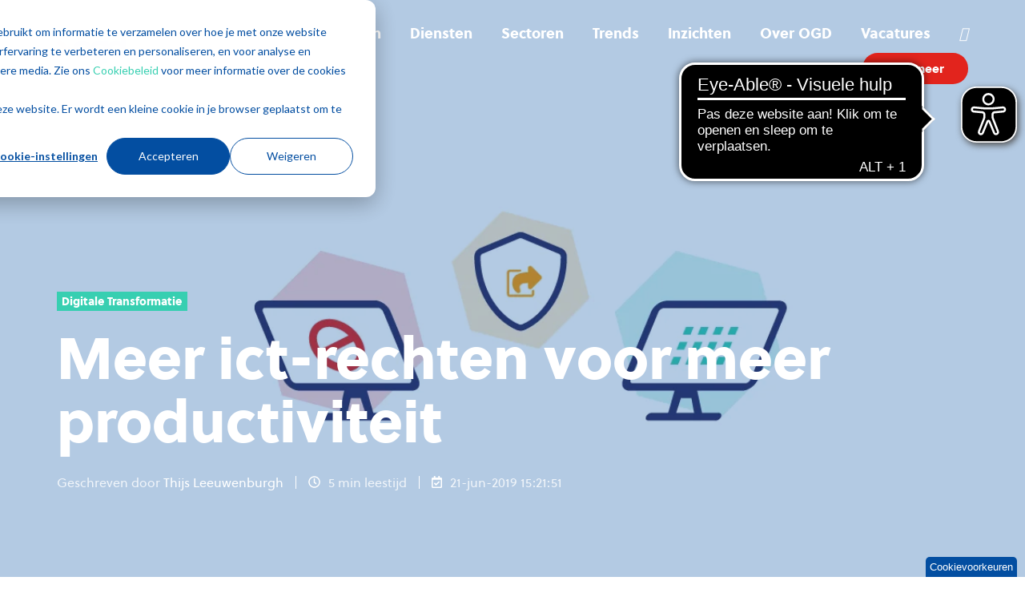

--- FILE ---
content_type: text/html; charset=UTF-8
request_url: https://blog.ogd.nl/meer-ict-rechten-voor-meer-productiviteit
body_size: 18754
content:
<!doctype html><html lang="nl-nl" class="no-js blog-2 blog-2--post"><head>
    <meta charset="utf-8">
    <title>Meer ict-rechten voor meer productiviteit</title>
    <link rel="shortcut icon" href="https://blog.ogd.nl/hubfs/Favicon.png">
    <meta name="description" content="Rigide ict-beheer lijkt in deze tijd noodzakelijk. Maar is dat wel zo? In deze blogpost hebben we het over de voordelen van een minder strikt ict-beleid. ">
    
		<script>			
			var act = {};
      act.xs = 479;
      act.sm = 767;
      act.md = 1139;
			act.scroll_offset = {
				sm: 66,
				md: 66,
				lg: 66,
				get: function() {
					if(window.matchMedia('(max-width: 767px)').matches) return act.scroll_offset.sm;
					if(window.matchMedia('(min-width: 1140px)').matches) return act.scroll_offset.lg;
					return act.scroll_offset.md;
				},
				set: function(sm, md, lg){
					act.scroll_offset.sm = sm;
					act.scroll_offset.md = md;
					act.scroll_offset.lg = lg;
				}
			};
		</script>
    
<meta name="viewport" content="width=device-width, initial-scale=1">

    
    <meta property="og:description" content="Rigide ict-beheer lijkt in deze tijd noodzakelijk. Maar is dat wel zo? In deze blogpost hebben we het over de voordelen van een minder strikt ict-beleid. ">
    <meta property="og:title" content="Meer ict-rechten voor meer productiviteit">
    <meta name="twitter:description" content="Rigide ict-beheer lijkt in deze tijd noodzakelijk. Maar is dat wel zo? In deze blogpost hebben we het over de voordelen van een minder strikt ict-beleid. ">
    <meta name="twitter:title" content="Meer ict-rechten voor meer productiviteit">

    

    
    <style>
a.cta_button{-moz-box-sizing:content-box !important;-webkit-box-sizing:content-box !important;box-sizing:content-box !important;vertical-align:middle}.hs-breadcrumb-menu{list-style-type:none;margin:0px 0px 0px 0px;padding:0px 0px 0px 0px}.hs-breadcrumb-menu-item{float:left;padding:10px 0px 10px 10px}.hs-breadcrumb-menu-divider:before{content:'›';padding-left:10px}.hs-featured-image-link{border:0}.hs-featured-image{float:right;margin:0 0 20px 20px;max-width:50%}@media (max-width: 568px){.hs-featured-image{float:none;margin:0;width:100%;max-width:100%}}.hs-screen-reader-text{clip:rect(1px, 1px, 1px, 1px);height:1px;overflow:hidden;position:absolute !important;width:1px}
</style>

<link rel="stylesheet" href="https://blog.ogd.nl/hubfs/hub_generated/template_assets/1/156012812572/1747035549376/template_main.min.css">
<link rel="stylesheet" href="https://blog.ogd.nl/hubfs/hub_generated/template_assets/1/154406945710/1743589857852/template_child.min.css">
<link rel="stylesheet" href="https://blog.ogd.nl/hubfs/hub_generated/template_assets/1/86318175309/1764239569050/template_nav.min.css">
<link rel="stylesheet" href="https://blog.ogd.nl/hubfs/hub_generated/template_assets/1/86322919704/1764239544362/template_site-search.min.css">
<link rel="stylesheet" href="https://blog.ogd.nl/hubfs/hub_generated/template_assets/1/86322872739/1764239527493/template_lang-select.min.css">
<link rel="stylesheet" href="https://blog.ogd.nl/hubfs/hub_generated/template_assets/1/86322872119/1764239529740/template_mobile-nav.min.css">
<link rel="stylesheet" href="https://blog.ogd.nl/hubfs/hub_generated/template_assets/1/154417304160/1747035527312/template_header-01.min.css">
<link rel="stylesheet" href="https://blog.ogd.nl/hubfs/hub_generated/template_assets/1/86322874156/1764239536742/template_header-01-overlap.min.css">
<link rel="stylesheet" href="https://blog.ogd.nl/hubfs/hub_generated/template_assets/1/86318148696/1764239550648/template_tag-list.min.css">
<link rel="stylesheet" href="https://blog.ogd.nl/hubfs/hub_generated/template_assets/1/86318146614/1764239547403/template_blog-infobar.min.css">
<link rel="stylesheet" href="https://blog.ogd.nl/hubfs/hub_generated/template_assets/1/86318145366/1764239536568/template_blog-hero-1.min.css">
<link rel="stylesheet" href="https://blog.ogd.nl/hubfs/hub_generated/template_assets/1/86318175567/1764239569278/template_blog-body-1.min.css">
<link rel="stylesheet" href="https://blog.ogd.nl/hubfs/hub_generated/template_assets/1/86322872122/1764239544033/template_blog-nav.min.css">

      <style>
        
          @media (min-width: 768px) {
            .blog-hero-1 {
              background-image: url(https://blog.ogd.nl/hubfs/Schaduw%20it%20vblog%20%281%29.jpg);
            }
          }
        
        
          @media (max-width: 767px) {
            .blog-hero-1 {
              background-image: url(https://blog.ogd.nl/hs-fs/hubfs/Schaduw%20it%20vblog%20%281%29.jpg?width=767&name=Schaduw%20it%20vblog%20%281%29.jpg);
            }
          }
        
        .blog-hero-1 {
          padding-top: 96px;
          padding-bottom: 96px;
        }
        @media (max-width: 767px) {
          .blog-hero-1 {
            padding-top: 48px;
            padding-bottom: 48px;
          }
        }
      </style>
    
<link rel="stylesheet" href="https://blog.ogd.nl/hubfs/hub_generated/template_assets/1/86322862879/1764239537413/template_rich-text.min.css">
<link rel="stylesheet" href="https://blog.ogd.nl/hubfs/hub_generated/template_assets/1/86318175913/1764239522441/template_blog-card.min.css">
<link rel="stylesheet" href="https://blog.ogd.nl/hubfs/hub_generated/template_assets/1/86318174905/1764239532632/template_section-intro.min.css">
<link rel="stylesheet" href="https://blog.ogd.nl/hubfs/hub_generated/template_assets/1/86318147459/1764239581472/template_form.min.css">
<link rel="stylesheet" href="https://blog.ogd.nl/hubfs/hub_generated/template_assets/1/86322871452/1764239528374/template_one-field-form.min.css">
<link rel="stylesheet" href="https://blog.ogd.nl/hubfs/hub_generated/template_assets/1/86322894975/1764239529860/template_blog-sub.min.css">
<link rel="stylesheet" href="https://blog.ogd.nl/hubfs/hub_generated/module_assets/1/86322863496/1747035521313/module_icon.min.css">
<link rel="stylesheet" href="https://blog.ogd.nl/hubfs/hub_generated/template_assets/1/86318182454/1764239543988/template_column-navigation.min.css">
<link rel="stylesheet" href="https://blog.ogd.nl/hubfs/hub_generated/template_assets/1/86322884966/1764239550826/template_footer-11.min.css">
<style>
  @font-face {
    font-family: "Jost";
    font-weight: 800;
    font-style: normal;
    font-display: swap;
    src: url("/_hcms/googlefonts/Jost/800.woff2") format("woff2"), url("/_hcms/googlefonts/Jost/800.woff") format("woff");
  }
  @font-face {
    font-family: "Jost";
    font-weight: 700;
    font-style: normal;
    font-display: swap;
    src: url("/_hcms/googlefonts/Jost/700.woff2") format("woff2"), url("/_hcms/googlefonts/Jost/700.woff") format("woff");
  }
  @font-face {
    font-family: "Jost";
    font-weight: 500;
    font-style: normal;
    font-display: swap;
    src: url("/_hcms/googlefonts/Jost/500.woff2") format("woff2"), url("/_hcms/googlefonts/Jost/500.woff") format("woff");
  }
  @font-face {
    font-family: "Jost";
    font-weight: 600;
    font-style: normal;
    font-display: swap;
    src: url("/_hcms/googlefonts/Jost/600.woff2") format("woff2"), url("/_hcms/googlefonts/Jost/600.woff") format("woff");
  }
  @font-face {
    font-family: "Jost";
    font-weight: 400;
    font-style: normal;
    font-display: swap;
    src: url("/_hcms/googlefonts/Jost/regular.woff2") format("woff2"), url("/_hcms/googlefonts/Jost/regular.woff") format("woff");
  }
  @font-face {
    font-family: "Jost";
    font-weight: 700;
    font-style: normal;
    font-display: swap;
    src: url("/_hcms/googlefonts/Jost/700.woff2") format("woff2"), url("/_hcms/googlefonts/Jost/700.woff") format("woff");
  }
</style>

    <script type="application/ld+json">
{
  "mainEntityOfPage" : {
    "@type" : "WebPage",
    "@id" : "https://blog.ogd.nl/meer-ict-rechten-voor-meer-productiviteit"
  },
  "author" : {
    "name" : "Thijs Leeuwenburgh",
    "url" : "https://blog.ogd.nl/author/thijs-leeuwenburgh",
    "@type" : "Person"
  },
  "headline" : "Meer ict-rechten voor meer productiviteit",
  "datePublished" : "2019-06-21T13:21:51.000Z",
  "dateModified" : "2019-08-05T11:59:54.769Z",
  "publisher" : {
    "name" : "OGD ict-diensten",
    "logo" : {
      "url" : "https://cdn2.hubspot.net/hubfs/524582/media/images/ogd/logos%20OGD/OGD_LOGO_BLAUW.svg",
      "@type" : "ImageObject"
    },
    "@type" : "Organization"
  },
  "@context" : "https://schema.org",
  "@type" : "BlogPosting",
  "image" : [ "https://cdn2.hubspot.net/hubfs/524582/Schaduw%20it%20vblog%20%281%29.jpg" ]
}
</script>


    
<!--  Added by GoogleTagManager integration -->
<script>
var _hsp = window._hsp = window._hsp || [];
window.dataLayer = window.dataLayer || [];
function gtag(){dataLayer.push(arguments);}

var useGoogleConsentModeV2 = true;
var waitForUpdateMillis = 1000;



var hsLoadGtm = function loadGtm() {
    if(window._hsGtmLoadOnce) {
      return;
    }

    if (useGoogleConsentModeV2) {

      gtag('set','developer_id.dZTQ1Zm',true);

      gtag('consent', 'default', {
      'ad_storage': 'denied',
      'analytics_storage': 'denied',
      'ad_user_data': 'denied',
      'ad_personalization': 'denied',
      'wait_for_update': waitForUpdateMillis
      });

      _hsp.push(['useGoogleConsentModeV2'])
    }

    (function(w,d,s,l,i){w[l]=w[l]||[];w[l].push({'gtm.start':
    new Date().getTime(),event:'gtm.js'});var f=d.getElementsByTagName(s)[0],
    j=d.createElement(s),dl=l!='dataLayer'?'&l='+l:'';j.async=true;j.src=
    'https://www.googletagmanager.com/gtm.js?id='+i+dl;f.parentNode.insertBefore(j,f);
    })(window,document,'script','dataLayer','GTM-W9CH4QM');

    window._hsGtmLoadOnce = true;
};

_hsp.push(['addPrivacyConsentListener', function(consent){
  if(consent.allowed || (consent.categories && consent.categories.analytics)){
    hsLoadGtm();
  }
}]);

</script>

<!-- /Added by GoogleTagManager integration -->


<link rel="stylesheet" href="https://pro.fontawesome.com/releases/v5.7.2/css/all.css" integrity="sha384-6jHF7Z3XI3fF4XZixAuSu0gGKrXwoX/w3uFPxC56OtjChio7wtTGJWRW53Nhx6Ev" crossorigin="anonymous">
<meta name="google-site-verification" content="6BQAqTSajdU7z0PuNaX0N35RUwK4C2zqAWnRaDLEYJc">
<!-- Google Tag Manager -->
<script>(function(w,d,s,l,i){w[l]=w[l]||[];w[l].push({'gtm.start':
new Date().getTime(),event:'gtm.js'});var f=d.getElementsByTagName(s)[0],
j=d.createElement(s),dl=l!='dataLayer'?'&l='+l:'';j.async=true;j.src=
'https://www.googletagmanager.com/gtm.js?id='+i+dl;f.parentNode.insertBefore(j,f);
})(window,document,'script','dataLayer','GTM-W9CH4QM');</script>
<!-- End Google Tag Manager -->
<meta property="og:image" content="https://blog.ogd.nl/hubfs/Schaduw%20it%20vblog%20(1).jpg">
<meta property="og:image:width" content="1200">
<meta property="og:image:height" content="768">

<meta name="twitter:image" content="https://blog.ogd.nl/hubfs/Schaduw%20it%20vblog%20(1).jpg">


<meta property="og:url" content="https://blog.ogd.nl/meer-ict-rechten-voor-meer-productiviteit">
<meta name="twitter:card" content="summary_large_image">

<link rel="canonical" href="https://blog.ogd.nl/meer-ict-rechten-voor-meer-productiviteit">
<meta name="google-site-verification" content="6BQAqTSajdU7z0PuNaX0N35RUwK4C2zqAWnRaDLEYJc">
<!-- Google Tag Manager -->
<script>(function(w,d,s,l,i){w[l]=w[l]||[];w[l].push({'gtm.start':
new Date().getTime(),event:'gtm.js'});var f=d.getElementsByTagName(s)[0],
j=d.createElement(s),dl=l!='dataLayer'?'&l='+l:'';j.async=true;j.src=
'https://www.googletagmanager.com/gtm.js?id='+i+dl;f.parentNode.insertBefore(j,f);
})(window,document,'script','dataLayer','GTM-W9CH4QM');</script>
<!-- End Google Tag Manager -->
<meta property="og:type" content="article">
<link rel="alternate" type="application/rss+xml" href="https://blog.ogd.nl/rss.xml">
<meta name="twitter:domain" content="blog.ogd.nl">
<script src="//platform.linkedin.com/in.js" type="text/javascript">
    lang: nl_NL
</script>

<meta http-equiv="content-language" content="nl-nl">







  <meta name="generator" content="HubSpot"></head>
  <body class="  hs-content-id-10586155493 hs-blog-post hs-blog-id-3135460824">
<!--  Added by GoogleTagManager integration -->
<noscript><iframe src="https://www.googletagmanager.com/ns.html?id=GTM-W9CH4QM" height="0" width="0" style="display:none;visibility:hidden"></iframe></noscript>

<!-- /Added by GoogleTagManager integration -->

    <div id="top"></div>
    <div class="page">
      
        <div data-global-resource-path="ogd blog child theme/partials/header-01.html">














  


<header class="header header--1 header--overlap header--sticky header--w-search header--wo-lang hs-search-hidden">
  <div class="container-fluid above-header">
<div class="row-fluid-wrapper">
<div class="row-fluid">
<div class="span12 widget-span widget-type-cell " style="" data-widget-type="cell" data-x="0" data-w="12">

</div><!--end widget-span -->
</div>
</div>
</div>
  <div class="header__sticky-wrapper">
    <div class="header__sticky-element">
      <div class="header__section header__section--main section">
        <div class="header__center container">
          <div class="row items-center">
            <div class="col s3 md-s3 sm-s4 justify-center">
              <div class="header__logo"><div class="header__logo__overlap"><div id="hs_cos_wrapper_overlapping_header_logo" class="hs_cos_wrapper hs_cos_wrapper_widget hs_cos_wrapper_type_module widget-type-logo" style="" data-hs-cos-general-type="widget" data-hs-cos-type="module">
  






















  
  <span id="hs_cos_wrapper_overlapping_header_logo_hs_logo_widget" class="hs_cos_wrapper hs_cos_wrapper_widget hs_cos_wrapper_type_logo" style="" data-hs-cos-general-type="widget" data-hs-cos-type="logo"><a href="/" id="hs-link-overlapping_header_logo_hs_logo_widget" style="border-width:0px;border:0px;"><img src="https://blog.ogd.nl/hs-fs/hubfs/thumbnail_image001.png?width=108&amp;height=40&amp;name=thumbnail_image001.png" class="hs-image-widget " height="40" style="height: auto;width:108px;border-width:0px;border:0px;" width="108" alt="thumbnail_image001" title="thumbnail_image001" srcset="https://blog.ogd.nl/hs-fs/hubfs/thumbnail_image001.png?width=54&amp;height=20&amp;name=thumbnail_image001.png 54w, https://blog.ogd.nl/hs-fs/hubfs/thumbnail_image001.png?width=108&amp;height=40&amp;name=thumbnail_image001.png 108w, https://blog.ogd.nl/hs-fs/hubfs/thumbnail_image001.png?width=162&amp;height=60&amp;name=thumbnail_image001.png 162w, https://blog.ogd.nl/hs-fs/hubfs/thumbnail_image001.png?width=216&amp;height=80&amp;name=thumbnail_image001.png 216w, https://blog.ogd.nl/hs-fs/hubfs/thumbnail_image001.png?width=270&amp;height=100&amp;name=thumbnail_image001.png 270w, https://blog.ogd.nl/hs-fs/hubfs/thumbnail_image001.png?width=324&amp;height=120&amp;name=thumbnail_image001.png 324w" sizes="(max-width: 108px) 100vw, 108px"></a></span>
</div></div><div class="header__logo__sticky"><div id="hs_cos_wrapper_sticky_header_logo" class="hs_cos_wrapper hs_cos_wrapper_widget hs_cos_wrapper_type_module widget-type-logo" style="" data-hs-cos-general-type="widget" data-hs-cos-type="module">
  






















  
  <span id="hs_cos_wrapper_sticky_header_logo_hs_logo_widget" class="hs_cos_wrapper hs_cos_wrapper_widget hs_cos_wrapper_type_logo" style="" data-hs-cos-general-type="widget" data-hs-cos-type="logo"><a href="/" id="hs-link-sticky_header_logo_hs_logo_widget" style="border-width:0px;border:0px;"><img src="https://blog.ogd.nl/hs-fs/hubfs/thumbnail_image001.png?width=108&amp;height=40&amp;name=thumbnail_image001.png" class="hs-image-widget " height="40" style="height: auto;width:108px;border-width:0px;border:0px;" width="108" alt="thumbnail_image001" title="thumbnail_image001" srcset="https://blog.ogd.nl/hs-fs/hubfs/thumbnail_image001.png?width=54&amp;height=20&amp;name=thumbnail_image001.png 54w, https://blog.ogd.nl/hs-fs/hubfs/thumbnail_image001.png?width=108&amp;height=40&amp;name=thumbnail_image001.png 108w, https://blog.ogd.nl/hs-fs/hubfs/thumbnail_image001.png?width=162&amp;height=60&amp;name=thumbnail_image001.png 162w, https://blog.ogd.nl/hs-fs/hubfs/thumbnail_image001.png?width=216&amp;height=80&amp;name=thumbnail_image001.png 216w, https://blog.ogd.nl/hs-fs/hubfs/thumbnail_image001.png?width=270&amp;height=100&amp;name=thumbnail_image001.png 270w, https://blog.ogd.nl/hs-fs/hubfs/thumbnail_image001.png?width=324&amp;height=120&amp;name=thumbnail_image001.png 324w" sizes="(max-width: 108px) 100vw, 108px"></a></span>
</div></div></div>
            </div>
            <div class="col s9 md-s9 sm-s8">
              <div class="flex flex-row items-center justify-end no-shrink wrap">
                <div class="header__nav">
                  <div id="hs_cos_wrapper_header_nav" class="hs_cos_wrapper hs_cos_wrapper_widget hs_cos_wrapper_type_module" style="" data-hs-cos-general-type="widget" data-hs-cos-type="module"><div class="module module--header_nav module--nav">
    <div class="module__inner">

  <nav class="nav nav--light nav--on-hover hs-skip-lang-url-rewrite" flyout-delay="0" aria-label="Main menu">
    <ul class="nav__list nav__list--level1"><li class="nav__item nav__item--branch">
        <a class="nav__link" href="https://www.ogd.nl/ict-oplossingen"><strong>Oplossingen </strong></a><ul class="nav__list nav__list--level2 nav__list--flyout"><li class="nav__item">
        <a class="nav__link" href="https://www.ogd.nl/ict-oplossingen/transformatie">ogd.transformatie</a></li><li class="nav__item">
        <a class="nav__link" href="https://www.ogd.nl/ict-oplossingen/werkzone">ogd.werkzone</a></li><li class="nav__item">
        <a class="nav__link" href="https://www.ogd.nl/ict-oplossingen/ervaring">ogd.ervaring</a></li><li class="nav__item">
        <a class="nav__link" href="https://www.ogd.nl/ict-oplossingen/professional">ogd.professional</a></li></ul></li><li class="nav__item">
        <a class="nav__link" href="https://www.ogd.nl/diensten"><strong>Diensten</strong></a></li><li class="nav__item nav__item--branch">
        <a class="nav__link" href="https://www.ogd.nl/sectoren"><strong>Sectoren</strong></a><ul class="nav__list nav__list--level2 nav__list--flyout"><li class="nav__item">
        <a class="nav__link" href="https://www.ogd.nl/sectoren/finance">Finance</a></li><li class="nav__item">
        <a class="nav__link" href="https://www.ogd.nl/sectoren/overheid">Overheid</a></li><li class="nav__item">
        <a class="nav__link" href="https://www.ogd.nl/sectoren/maakindustrie">Industrie</a></li><li class="nav__item">
        <a class="nav__link" href="https://www.ogd.nl/sectoren/zorg">Zorg</a></li><li class="nav__item">
        <a class="nav__link" href="https://www.ogd.nl/sectoren/overig">Meer</a></li></ul></li><li class="nav__item nav__item--branch">
        <a class="nav__link" href="javascript:;"><strong>Trends</strong></a><ul class="nav__list nav__list--level2 nav__list--flyout"><li class="nav__item nav__item--branch">
        <a class="nav__link" href="https://www.ogd.nl/trends/ai">AI</a><ul class="nav__list nav__list--level3 nav__list--flyout"><li class="nav__item">
        <a class="nav__link" href="https://www.ogd.nl/trends/ai/chatbotdavid">Chatbot</a></li><li class="nav__item">
        <a class="nav__link" href="https://www.ogd.nl/trends/ai/service_mesh">Service Mesh</a></li><li class="nav__item">
        <a class="nav__link" href="https://www.ogd.nl/trends/ai/basisbeeld">Basisbeeld</a></li><li class="nav__item">
        <a class="nav__link" href="https://www.ogd.nl/trends/ai/parkeerapp">Parkeerapp</a></li></ul></li><li class="nav__item">
        <a class="nav__link" href="https://www.ogd.nl/trends/cloudsoevereiniteit">Cloudsoevereiniteit</a></li><li class="nav__item">
        <a class="nav__link" href="https://www.ogd.nl/trends/digital-employee-experience">Digital Employee Experience</a></li></ul></li><li class="nav__item nav__item--branch">
        <a class="nav__link" href="javascript:;"><strong>Inzichten</strong></a><ul class="nav__list nav__list--level2 nav__list--flyout"><li class="nav__item">
        <a class="nav__link" href="https://blog.ogd.nl" target="_blank">Blog</a></li><li class="nav__item">
        <a class="nav__link" href="https://ogd.nl/inzichten/klantencases">Klantencases</a></li><li class="nav__item">
        <a class="nav__link" href="https://blog.ogd.nl/nieuws">Nieuws</a></li><li class="nav__item">
        <a class="nav__link" href="https://open.spotify.com/show/7vrlCD9cC5Ws1yCJWSCcdr">Podcasts</a></li><li class="nav__item">
        <a class="nav__link" href="https://www.ogd.nl/inzichten/webinars">Webinars</a></li><li class="nav__item">
        <a class="nav__link" href="https://ogd.nl/inzichten/whitepapers">Whitepapers</a></li></ul></li><li class="nav__item nav__item--branch">
        <a class="nav__link" href="https://www.ogd.nl/over-ons"><strong>Over OGD</strong></a><ul class="nav__list nav__list--level2 nav__list--flyout"><li class="nav__item">
        <a class="nav__link" href="https://www.ogd.nl/contact">Contact</a></li><li class="nav__item">
        <a class="nav__link" href="https://www.ogd.nl/over-ons/diversiteit">Diversiteit</a></li><li class="nav__item">
        <a class="nav__link" href="https://www.ogd.nl/over-ons/maatschappelijk-verantwoord-ondernemen">MVO</a></li><li class="nav__item">
        <a class="nav__link" href="https://www.ogd.nl/over-ons/partners">Partners</a></li><li class="nav__item">
        <a class="nav__link" href="https://www.ogd.nl/ogd-snelhulp">Snelhulp</a></li></ul></li><li class="nav__item">
        <a class="nav__link" href="https://werkenbij.ogd.nl"><strong>Vacatures</strong></a></li><li class="nav__item nav__item--branch">
        <a class="nav__link" href="javascript:;"><i class="fa-regular fa-globe"></i></a><ul class="nav__list nav__list--level2 nav__list--flyout"><li class="nav__item">
        <a class="nav__link" href="https://www.ogd.nl/en/full-service-it-provider">ENG</a></li><li class="nav__item">
        <a class="nav__link" href="https://www.ogd.nl/fr/complete-de-services-it">FR</a></li></ul></li></ul>
  </nav>

    </div>
  </div>

</div>
                </div>
                
                  <div class="header__search">
                    <div id="hs_cos_wrapper_header_search" class="hs_cos_wrapper hs_cos_wrapper_widget hs_cos_wrapper_type_module" style="" data-hs-cos-general-type="widget" data-hs-cos-type="module">


<div id="header_search" class="site-search site-search--light txt--light">
  <a href="javascript:;" class="site-search__open ui-icon" role="button" aria-label="Open search window">
    <svg width="24" height="24" viewbox="0 0 24 24" xmlns="http://www.w3.org/2000/svg">
      <path d="M20.71 19.29L17.31 15.9C18.407 14.5025 19.0022 12.7767 19 11C19 9.41775 18.5308 7.87103 17.6518 6.55544C16.7727 5.23984 15.5233 4.21446 14.0615 3.60896C12.5997 3.00346 10.9911 2.84504 9.43928 3.15372C7.88743 3.4624 6.46197 4.22433 5.34315 5.34315C4.22433 6.46197 3.4624 7.88743 3.15372 9.43928C2.84504 10.9911 3.00347 12.5997 3.60897 14.0615C4.21447 15.5233 5.23985 16.7727 6.55544 17.6518C7.87103 18.5308 9.41775 19 11 19C12.7767 19.0022 14.5025 18.407 15.9 17.31L19.29 20.71C19.383 20.8037 19.4936 20.8781 19.6154 20.9289C19.7373 20.9797 19.868 21.0058 20 21.0058C20.132 21.0058 20.2627 20.9797 20.3846 20.9289C20.5064 20.8781 20.617 20.8037 20.71 20.71C20.8037 20.617 20.8781 20.5064 20.9289 20.3846C20.9797 20.2627 21.0058 20.132 21.0058 20C21.0058 19.868 20.9797 19.7373 20.9289 19.6154C20.8781 19.4936 20.8037 19.383 20.71 19.29ZM5 11C5 9.81331 5.3519 8.65327 6.01119 7.66658C6.67047 6.67988 7.60755 5.91085 8.7039 5.45672C9.80026 5.0026 11.0067 4.88378 12.1705 5.11529C13.3344 5.3468 14.4035 5.91824 15.2426 6.75736C16.0818 7.59647 16.6532 8.66557 16.8847 9.82946C17.1162 10.9933 16.9974 12.1997 16.5433 13.2961C16.0892 14.3925 15.3201 15.3295 14.3334 15.9888C13.3467 16.6481 12.1867 17 11 17C9.4087 17 7.88258 16.3679 6.75736 15.2426C5.63214 14.1174 5 12.5913 5 11Z" fill="currentColor" />
    </svg>
  </a>
  <div class="site-search__popup">
    <div class="site-search__bar">
      <form id="searchForm" class="site-search__form" autocomplete="off" results-zero-text="Er zijn helaas geen resultaten gevonden.">
        <input class="site-search__input" id="searchInput" name="searchInput" type="text" placeholder="Zoek een artikel" title="Zoek een artikel">
        <input name="portalId" type="hidden" value="524582">
        <input name="language" type="hidden" value="nl-nl">
        <input name="domains" type="hidden" value="current">
        <button class="site-search__submit ui-icon" type="submit" aria-label="Search">
          <svg width="24" height="24" viewbox="0 0 24 24" xmlns="http://www.w3.org/2000/svg">
            <path d="M20.71 19.29L17.31 15.9C18.407 14.5025 19.0022 12.7767 19 11C19 9.41775 18.5308 7.87103 17.6518 6.55544C16.7727 5.23984 15.5233 4.21446 14.0615 3.60896C12.5997 3.00346 10.9911 2.84504 9.43928 3.15372C7.88743 3.4624 6.46197 4.22433 5.34315 5.34315C4.22433 6.46197 3.4624 7.88743 3.15372 9.43928C2.84504 10.9911 3.00347 12.5997 3.60897 14.0615C4.21447 15.5233 5.23985 16.7727 6.55544 17.6518C7.87103 18.5308 9.41775 19 11 19C12.7767 19.0022 14.5025 18.407 15.9 17.31L19.29 20.71C19.383 20.8037 19.4936 20.8781 19.6154 20.9289C19.7373 20.9797 19.868 21.0058 20 21.0058C20.132 21.0058 20.2627 20.9797 20.3846 20.9289C20.5064 20.8781 20.617 20.8037 20.71 20.71C20.8037 20.617 20.8781 20.5064 20.9289 20.3846C20.9797 20.2627 21.0058 20.132 21.0058 20C21.0058 19.868 20.9797 19.7373 20.9289 19.6154C20.8781 19.4936 20.8037 19.383 20.71 19.29ZM5 11C5 9.81331 5.3519 8.65327 6.01119 7.66658C6.67047 6.67988 7.60755 5.91085 8.7039 5.45672C9.80026 5.0026 11.0067 4.88378 12.1705 5.11529C13.3344 5.3468 14.4035 5.91824 15.2426 6.75736C16.0818 7.59647 16.6532 8.66557 16.8847 9.82946C17.1162 10.9933 16.9974 12.1997 16.5433 13.2961C16.0892 14.3925 15.3201 15.3295 14.3334 15.9888C13.3467 16.6481 12.1867 17 11 17C9.4087 17 7.88258 16.3679 6.75736 15.2426C5.63214 14.1174 5 12.5913 5 11Z" fill="currentColor"></path>
          </svg>
        </button>
        <a href="javascript:;" class="site-search__close ui-icon" role="button" aria-label="Close search window">
          <svg width="24" height="24" viewbox="0 0 24 24" xmlns="http://www.w3.org/2000/svg">
            <path d="M20.707 4.707a1 1 0 0 0-1.414-1.414L12 10.586 4.707 3.293a1 1 0 0 0-1.414 1.414L10.586 12l-7.293 7.293a1 1 0 1 0 1.414 1.414L12 13.414l7.293 7.293a1 1 0 0 0 1.414-1.414L13.414 12l7.293-7.293z" fill="currentColor" />
          </svg>
        </a>
      </form>
    </div>
    <div class="site-search__results">
      <div class="site-search__results-block">
        <div class="site-search__result-template">
          <div class="site-search__result-title ui-label"></div>
          <div class="site-search__result-desc small-text"></div>
        </div>
        <button class="site-search__more btn btn--fill btn--medium btn--accent">Laad meer</button>
      </div>
    </div>
  </div>
</div></div>
                  </div>
                
                
                  <div class="header__lang">
                    <div id="hs_cos_wrapper_header_lang" class="hs_cos_wrapper hs_cos_wrapper_widget hs_cos_wrapper_type_module" style="" data-hs-cos-general-type="widget" data-hs-cos-type="module">



<div class="module module--header_lang module--lang-select">
    <div class="module__inner">

  
  

    </div>
  </div>
</div>
                  </div>
                
                <div class="header__buttons">
                  <div class="header__buttons__static">
                    <div id="hs_cos_wrapper_static_header_buttons" class="hs_cos_wrapper hs_cos_wrapper_widget hs_cos_wrapper_type_module" style="" data-hs-cos-general-type="widget" data-hs-cos-type="module">


<div class="module module--static_header_buttons module--button">
    <div class="module__inner">

  <div class="inline-items"></div>

    </div>
  </div>
</div>
                  </div>
                  <div class="header__buttons__overlap">
                    <div id="hs_cos_wrapper_overlapping_header_buttons" class="hs_cos_wrapper hs_cos_wrapper_widget hs_cos_wrapper_type_module" style="" data-hs-cos-general-type="widget" data-hs-cos-type="module">


<div class="module module--overlapping_header_buttons module--button">
    <div class="module__inner">

  <div class="inline-items">
        
        
        
    
  <a href="https://www.ogd.nl/nieuwsbrief-formulier" class="btn btn--fill btn--small btn--custom-color btn--pill  btn--overlapping_header_buttons-1">
          
          Abonneer
        </a><style>
            .btn--overlapping_header_buttons-1.btn--outline {
              border-color: #e2241d;
              color: #e2241d;
            }
            .btn--overlapping_header_buttons-1.btn--fill,
            .btn--overlapping_header_buttons-1.btn--outline:hover {
              background: #e2241d;
              color: #FFFFFF;
            }
            .btn--overlapping_header_buttons-1:focus-visible:not(:hover):not(:active) {
              box-shadow: 0 0 0 3px rgba(226, 36, 29, .15);
            }
          </style></div>

    </div>
  </div>
</div>
                  </div>
                  
                    <div class="header__buttons__sticky">
                      <div id="hs_cos_wrapper_sticky_header_buttons" class="hs_cos_wrapper hs_cos_wrapper_widget hs_cos_wrapper_type_module" style="" data-hs-cos-general-type="widget" data-hs-cos-type="module">


<div class="module module--sticky_header_buttons module--button">
    <div class="module__inner">

  <div class="inline-items">
        
        
        
    
  <a href="https://www.ogd.nl/nieuwsbrief-formulier" class="btn btn--fill btn--small btn--custom-color btn--pill  btn--sticky_header_buttons-1">
          
          Abonneer
        </a><style>
            .btn--sticky_header_buttons-1.btn--outline {
              border-color: #e2241d;
              color: #e2241d;
            }
            .btn--sticky_header_buttons-1.btn--fill,
            .btn--sticky_header_buttons-1.btn--outline:hover {
              background: #e2241d;
              color: #FFFFFF;
            }
            .btn--sticky_header_buttons-1:focus-visible:not(:hover):not(:active) {
              box-shadow: 0 0 0 3px rgba(226, 36, 29, .15);
            }
          </style></div>

    </div>
  </div>
</div>
                    </div>
                  
                </div>
                <div class="header__mobile-nav">
                  <div id="hs_cos_wrapper_header_mobile_nav" class="hs_cos_wrapper hs_cos_wrapper_widget hs_cos_wrapper_type_module" style="" data-hs-cos-general-type="widget" data-hs-cos-type="module">







<div class="module module--header_mobile_nav module--mnav">
    <div class="module__inner">

  <div class="mnav mnav--light">
    <a class="mnav__open ui-icon" href="javascript:;" role="button" aria-label="Open menu">
      <svg width="24" height="24" viewbox="0 0 24 24" xmlns="http://www.w3.org/2000/svg">
        <path d="M3 6a1 1 0 0 1 1-1h16a1 1 0 1 1 0 2H4a1 1 0 0 1-1-1zm0 6a1 1 0 0 1 1-1h16a1 1 0 1 1 0 2H4a1 1 0 0 1-1-1zm1 5a1 1 0 1 0 0 2h16a1 1 0 1 0 0-2H4z" fill="currentColor" />
      </svg>
    </a>
    <div class="mnav__overlay"></div>
    <div class="mnav__popup">
      
      <div class="mnav__section mnav__section--first mnav__menu hs-skip-lang-url-rewrite">
        
  
  
    <ul class="mnav__menu__list mnav__menu__list--level1">
      <li class="mnav__menu__item">
        <div class="mnav__menu__label">
          <a class="mnav__menu__link" href="https://blog.ogd.nl/topic/business-intelligence">data &amp; ai</a>
          
        </div>
        
  
  

      </li>
    
  
    
      <li class="mnav__menu__item">
        <div class="mnav__menu__label">
          <a class="mnav__menu__link" href="https://blog.ogd.nl/topic/digitalisering">digitalisering</a>
          
        </div>
        
  
  

      </li>
    
  
    
      <li class="mnav__menu__item">
        <div class="mnav__menu__label">
          <a class="mnav__menu__link" href="https://blog.ogd.nl/topic/online-werkplek">werkplek</a>
          
        </div>
        
  
  

      </li>
    
  
    
      <li class="mnav__menu__item">
        <div class="mnav__menu__label">
          <a class="mnav__menu__link" href="https://blog.ogd.nl/topic/cyber-security">security compliance</a>
          
        </div>
        
  
  

      </li>
    
  
    
      <li class="mnav__menu__item">
        <div class="mnav__menu__label">
          <a class="mnav__menu__link" href="https://blog.ogd.nl/nieuws">nieuws</a>
          
        </div>
        
  
  

      </li>
    </ul>
  

      </div>
      
      
      
      
        <div class="mnav__section mnav__buttons inline-items inline-items--left">
    
  <a href="https://www.ogd.nl/nieuwsbrief-formulier" class="btn btn--fill btn--medium btn--custom-color btn--pill  btn--header_mobile_nav-1">
                
                Abonneer
              </a><style>
                  .btn--header_mobile_nav-1.btn--outline {
                    border-color: #e2241d;
                    color: #e2241d;
                  }
                  .btn--header_mobile_nav-1.btn--fill,
                  .btn--header_mobile_nav-1.btn--outline:hover {
                    background: #e2241d;
                    color: #FFFFFF;
                  }
                  .btn--header_mobile_nav-1:focus-visible:not(:hover):not(:active) {
                    box-shadow:  rgba(226, 36, 29, .15);
                  }
                </style></div>
      
      
      
      
      
      
      
      
      <a href="javascript:;" class="mnav__close ui-icon" role="button" aria-label="Open menu">
        <svg width="24" height="24" viewbox="0 0 24 24" xmlns="http://www.w3.org/2000/svg">
          <path d="M20.707 4.707a1 1 0 0 0-1.414-1.414L12 10.586 4.707 3.293a1 1 0 0 0-1.414 1.414L10.586 12l-7.293 7.293a1 1 0 1 0 1.414 1.414L12 13.414l7.293 7.293a1 1 0 0 0 1.414-1.414L13.414 12l7.293-7.293z" fill="currentColor" />
        </svg>
      </a>
    </div>
  </div>

    </div>
  </div>
</div>
                </div>
              </div>
            </div>
          </div>
        </div>
      </div>
    </div>
  </div>
</header>


  
</div>
      
      <main id="main-content" class="body">
        
  
  
  
  
  
  
  
  
  
  
  
  
  
  
  
  
  <div class="blog-hero-1 section minh-full justify-end">
    
    <div class="blog-hero-1__center container">
      <div class="row">
        <div class="col s12">
          <div class="blog-hero-1__overlay" style="opacity: 0.3"></div>
          <div class="blog-hero-1__contents">
            <div class="blog-hero-1__tags">
              <div class="blog-hero-1__tags-visible">
                
                  <a href="https://blog.ogd.nl/topic/digitalisering" class="blog-hero-1__tag badge badge--medium badge--accent badge--lowercase">Digitale Transformatie</a>
                
                
              </div>
              
            </div>
            <div class="blog-hero-1__title txt--dark">
              <h1 class="display"><span id="hs_cos_wrapper_name" class="hs_cos_wrapper hs_cos_wrapper_meta_field hs_cos_wrapper_type_text" style="" data-hs-cos-general-type="meta_field" data-hs-cos-type="text">Meer ict-rechten voor meer productiviteit</span></h1>
            </div>
            <div class="blog-hero-1__infobar blog-infobar blog-infobar--dark">
              
                <div class="blog-infobar__author">
                  
                  <div class="blog-hero-1__author-name">Geschreven door <a href="https://blog.ogd.nl/author/thijs-leeuwenburgh">Thijs Leeuwenburgh</a></div>
                </div>
              
              <div class="blog-infobar__time">
                <svg width="15" height="15" xmlns="http://www.w3.org/2000/svg" viewbox="0 0 512 512"><path fill="currentColor" d="M256 8C119 8 8 119 8 256s111 248 248 248 248-111 248-248S393 8 256 8zm0 448c-110.5 0-200-89.5-200-200S145.5 56 256 56s200 89.5 200 200-89.5 200-200 200zm61.8-104.4l-84.9-61.7c-3.1-2.3-4.9-5.9-4.9-9.7V116c0-6.6 5.4-12 12-12h32c6.6 0 12 5.4 12 12v141.7l66.8 48.6c5.4 3.9 6.5 11.4 2.6 16.8L334.6 349c-3.9 5.3-11.4 6.5-16.8 2.6z"></path></svg> 
  
  
  5
 min leestijd
              </div>
              <div class="blog-infobar__date">
                <svg width="13" height="15" xmlns="http://www.w3.org/2000/svg" viewbox="0 0 448 512"><path fill="currentColor" d="M400 64h-48V12c0-6.627-5.373-12-12-12h-40c-6.627 0-12 5.373-12 12v52H160V12c0-6.627-5.373-12-12-12h-40c-6.627 0-12 5.373-12 12v52H48C21.49 64 0 85.49 0 112v352c0 26.51 21.49 48 48 48h352c26.51 0 48-21.49 48-48V112c0-26.51-21.49-48-48-48zm-6 400H54a6 6 0 0 1-6-6V160h352v298a6 6 0 0 1-6 6zm-52.849-200.65L198.842 404.519c-4.705 4.667-12.303 4.637-16.971-.068l-75.091-75.699c-4.667-4.705-4.637-12.303.068-16.971l22.719-22.536c4.705-4.667 12.303-4.637 16.97.069l44.104 44.461 111.072-110.181c4.705-4.667 12.303-4.637 16.971.068l22.536 22.718c4.667 4.705 4.636 12.303-.069 16.97z"></path></svg> 21-jun-2019 15:21:51
              </div>
            </div>
          </div>
        </div>
      </div>
    </div>
  </div>
  
  <div class="blog-body-1 section">
    <div class="blog-body__center container">
      <div class="row">
        <div class="blog-body-1__main col s7 md-s10">
          <div class="blog-body-1__content">
            <span id="hs_cos_wrapper_post_body" class="hs_cos_wrapper hs_cos_wrapper_meta_field hs_cos_wrapper_type_rich_text" style="" data-hs-cos-general-type="meta_field" data-hs-cos-type="rich_text"><p>Wat doe je als je een etentje hebt voorgeschoten aan vrienden? Grote kans dat je zonder erbij na te denken een Tikkie stuurt. En wil jij per se je favoriete serie kijken, maar je huisgenoot wil iets anders zien op tv? Geen probleem, jij pakt gewoon je tablet met Netflix erbij. <br><br>Het gebruiken van technologie gaat in het dagelijks leven vaak zo makkelijk. Tenminste, in ons privéleven wel. Maar op de werkvloer is dit meestal anders; daar zijn de technologische mogelijkheden vaak ingeperkt. Rigide ict-beheer lijkt in deze tijd noodzakelijk te zijn voor informatiebeveiliging. Maar is dat wel zo?</p>
<p>In deze blogpost leg ik uit hoe het strikte ict-beleid van bedrijven de productiviteit en creativiteit van medewerkers vaak afremt. Ook lees je hoe het geven van ruimte aan je mensen op het gebied van ict juist innovatieve kracht en hogere productiviteit kan opleveren.</p>
<!--more-->
<h2>Het dichttimmeren van ict maakt inefficiënt</h2>
<p>Bedrijven timmeren de ict vaak krampachtig dicht. Waarschijnlijk ken je het wel: tijdens de zoektocht naar informatie stuit je al snel op het probleem van ‘beperkte rechten’. Medewerkers krijgen alleen toegang tot wat ze écht nodig lijken te hebben; de rest blijft afgeschermd. En op hun mobiel krijgen zij vaak nog minder rechten om bestanden te openen of apps te installeren. <br><br>Door deze strenge regels kosten allerlei handelingen meer tijd en moeite. Vaak blijken medewerkers namelijk meer rechten nodig te hebben dan zij aanvankelijk krijgen. Omdat ze bepaalde informatie of apps missen voeren ze handelingen omslachtig uit. Of bepaalde rechten moeten alsnog aan hen worden toegekend, wat vaak meerdere mensen binnen het bedrijf extra tijd en moeite kost. <br><br>Waarom beperken bedrijven het gebruiken van de ict dan zo sterk? Vaak willen ze grip houden op de informatie, omdat dat veilig voelt. Dat is begrijpelijk, maar het heeft vaak een flink remmende werking.</p>
<h2>Schaduw-ict: de keerzijde van weinig rechten</h2>
<p>Veel bedrijven zien de keerzijde van het inperken van de digitale werkomgeving niet in. Wat je in de praktijk vaak ziet is dat werknemers de beperkende ict-maatregelen proberen te omzeilen. Ze gebruiken dan bijvoorbeeld programma’s die niet in beheer zijn van de organisatie. Zo delen ze onderling bestanden met openbare apps als WeTransfer of DropBox. Of ze sturen een werkmail door naar hun privé e-mail, om deze op hun mobiel te bekijken.</p>
<p>Dit lijkt vrij onschuldig. Toch kan hierdoor bedrijfsinformatie zo op straat komen te liggen. Het gebruik van dit soort ‘schaduw-ict’ is precies wat bedrijven proberen tegen te houden met alle regels rondom ict-rechten. Maar gek genoeg stimuleren ze het gebruik ervan op deze manier juist. <br><br>De denkfout is dat medewerkers genoegen nemen met nét genoeg rechten om hun werk te doen. Maar dit is niet meer zo, omdat we inmiddels allemaal zijn gewend aan de vrijheid en mogelijkheden die ict ons thuis biedt. Dit willen we ook op ons werk. Hoe ga je hier als bedrijf mee om? Mijn visie: geef medewerkers de ruimte om gebruik te maken van alles wat ict te bieden heeft.&nbsp;</p>
<h2>Meer rechten is meer waarde toevoegen&nbsp;</h2>
<p>Binnen bepaalde grenzen kun je mensen echt de ruimte geven in je ict-omgeving. Natuurlijk is het voor de veiligheid belangrijk dat niet iedereen overal bij kan en dat informatie niet naar buiten lekt. Daar moet je goed op letten. Maar het niet geven van ruimte neemt dus ook het risico’s op datalekken met zich mee vanwege schaduw-ict. <br><br>Bovendien heeft het geven van ruimte aan je mensen veel voordelen. Zo geeft het breed aanbieden van de ict-mogelijkheden je medewerkers de kans om hiermee waarde toe te voegen aan het bedrijf. Laat mensen bijvoorbeeld applicaties inzetten om repetitieve, tijdrovende handelingen weg te automatiseren. Zo houden ze meer tijd en creativiteit over voor ‘het echte werk’.</p>
<p>En wanneer zij altijd en overal bij hun werkdocumenten en die van hun directe collega’s kunnen, scheelt dat tijd en frustratie. Zo werkt iedereen binnen een open ict-omgeving efficiënter en met meer plezier. <br><br>Met het breed aanbieden van de digitale werkomgeving toon je ook vertrouwen in je medewerkers. Natuurlijk zal niet iedereen meteen zelf een app gaan ontwikkelen, maar je geeft mensen wel de mogelijkheid. En daar gaat het nu juist om.&nbsp;</p>
<h2>Meer ict-rechten maakt doe-het-zelf ict mogelijk&nbsp;</h2>
<p>Werknemers kunnen vaak meer met ict dan het management denkt en daar liggen kansen. Het kan veel opleveren om hen toegang te geven tot een groter deel van de ict-omgeving. Daarbinnen kunnen ze actief aan de slag met het verbeteren van de ict.</p>
<p>Het is tegenwoordig niet meer nodig om softwareontwikkelaar te zijn om zelf een app te bouwen. En voor het automatiseren van handelingen hoef je geen code meer te kunnen schrijven. Sommige mensen spreken nu daarom van de <a href="https://www.computable.nl/artikel/techwire/development/6346942/2499347/citizen-developers-zijn-de-toekomst.html" rel="noopener" target="_blank">Citizen Developer</a>: de niet-ict’er die ict inzet om zijn of haar leven makkelijker te maken. <br><br>Een niet-ict’er kan met tools als <a href="https://ifttt.com/" rel="noopener" target="_blank">IFTTT</a> (If This, Then That) of <a href="https://www.boomerangoutlook.com/" rel="noopener" target="_blank">Boomerang</a> applicaties en devices laten samenwerken. Hiermee automatiseer je handelingen, waardoor het leven net wat makkelijker wordt. Zo stel je bijvoorbeeld een automatische reminder in je agenda in om iemand terug te bellen wanneer je een oproep hebt gemist. Op je werk kun je met dit soort automatiseringsslagen veel tijd en moeite besparen.</p>
<p>Denk aan standaard e-mailregels of applicaties als <a href="/microsoft-flow-minder-doen-meer-gedaan-krijgen" rel="noopener" target="_blank">Microsoft Flow</a> en <a href="/powerapps-app-dag-bouwen" rel="noopener" target="_blank">PowerApps</a>. Dit zijn programma’s waarmee je eenvoudig handelingen automatiseert of zelf een app bouwt. Dit is ideaal voor bedrijven die geen eigen ontwikkelaars in dienst hebben.</p>
<p>Ik vergelijk het automatiseren van je processen ook wel met het laten draaien van een vliegwiel. In het begin kost het extra energie, maar als de motor eenmaal loopt blijft deze draaien. Bepaalde medewerkers (zogenaamde ‘super users’) nemen het voortouw en gaan hard aan de slag met automatiseren. De hele organisatie profiteert daar vervolgens van. Je medewerkers besteden minder tijd aan hun dagelijkse handelingen en dit resulteert in winst voor jouw bedrijf. <br><br>Toch maken veel bedrijven nog niet volledig gebruik van de mogelijkheid om mensen zelf actief aan de slag te laten gaan met ict. Het is één ding om de applicaties in huis te hebben. Het is iets heel anders om deze ook echt te laten gebruiken door je werknemers. Het kan verleidelijk zijn om vast te houden aan hoe het altijd is geweest: een zo afgeschermd mogelijke ict-omgeving. Maar daarmee mis je dus allerlei kansen.&nbsp;</p>
<h2>Hoe je jouw mensen meer rechten geeft&nbsp;&nbsp;</h2>
<p>Stel, je gelooft net als ik dat je medewerkers beter werk leveren als je ze toegang geeft tot alle mogelijke tools. Toch ben je bang dat dit de organisatie meer werk gaat kosten. Misschien verwacht je er via trial and error achter te komen dat er toch weer veel beperkingen nodig zijn in de toegang. Het klopt dat het uitbreiden en optimaliseren van de rechten binnen de ict-omgeving eerst meer werk kost. Maar op de lange termijn werpt het zeker zijn vruchten af, omdat werknemers meer waarde toevoegen en efficiënter werken. <br><br>Natuurlijk geef je niet iedereen de rechten om alle informatie in te zien. En het is belangrijk om <a href="/veilig-werken-met-data-begint-bij-iso-27001" rel="noopener" target="_blank">goede afspraken</a> te maken met je mensen over het gebruik van apps en data. En als het nodig is kun je altijd weer beperkingen in de toegang instellen. Zo heb je zicht op de applicaties en informatiestromen, méér dan wanneer je alles dichttimmert en mensen schaduw-ict gebruiken.&nbsp;</p>
<h2>Conclusie&nbsp;</h2>
<p>Te veel afschermen binnen de ict-omgeving heeft meestal weinig zin, omdat dit schaduw-ict en inefficiëntie in de hand werkt. Sterker nog, het heeft juist veel voordelen om je mensen meer vrijheid te geven binnen de digitale omgeving. Wanneer zij alle benodigde informatie en apps bij de hand hebben werken zij doeltreffender. Ze zijn minder tijd kwijt aan het proces of aan het omzeilen ervan. Bovendien kunnen medewerkers zo zelf proactief aan de slag met het ontwikkelen of verfijnen van apps.</p>
<p>Op deze manier krijg je blijere medewerkers die meer waarde toevoegen aan het bedrijf. Zo doe je als organisatie dus dubbel je voordeel met het openstellen van de ict-omgeving.<br><br>Meer weten over hoe je zelf werk kunt automatiseren met Office 365-applicaties zoals Flow en Powerapps?</p>
<p><!--HubSpot Call-to-Action Code --><span class="hs-cta-wrapper" id="hs-cta-wrapper-08dc32a4-3a07-4546-ada4-fa6b1fedb922"><span class="hs-cta-node hs-cta-08dc32a4-3a07-4546-ada4-fa6b1fedb922" id="hs-cta-08dc32a4-3a07-4546-ada4-fa6b1fedb922"><!--[if lte IE 8]><div id="hs-cta-ie-element"></div><![endif]--><a href="https://hubspot-cta-redirect-eu1-prod.s3.amazonaws.com/cta/redirect/524582/08dc32a4-3a07-4546-ada4-fa6b1fedb922" target="_blank" rel="noopener"><img class="hs-cta-img" id="hs-cta-img-08dc32a4-3a07-4546-ada4-fa6b1fedb922" style="border-width:0px;" src="https://hubspot-no-cache-eu1-prod.s3.amazonaws.com/cta/default/524582/08dc32a4-3a07-4546-ada4-fa6b1fedb922.png" alt="Meer weten "></a></span><script charset="utf-8" src="/hs/cta/cta/current.js"></script><script type="text/javascript"> hbspt.cta._relativeUrls=true;hbspt.cta.load(524582, '08dc32a4-3a07-4546-ada4-fa6b1fedb922', {"useNewLoader":"true","region":"eu1"}); </script></span><!-- end HubSpot Call-to-Action Code --></p></span>
          </div>
        </div>
        <div class="blog-body-1__spacer col s2 lg-hidden sm-hidden" style="order: 3;"></div>
        <div class="blog-body-1__aside-2 col s3 md-s10">
          
          <div id="hs_cos_wrapper_aside_2" class="hs_cos_wrapper hs_cos_wrapper_widget hs_cos_wrapper_type_module" style="" data-hs-cos-general-type="widget" data-hs-cos-type="module">



<div class="module module--aside_2 module--rtext">
    <div class="module__inner">

  <div id="rtext__aside_2" class="rtext rtext--box-none txt--light img--radius">
    <div class="rtext__content clear normal-text">
      
    </div>
    
  </div>

    </div>
  </div>


</div>
          
        </div>
        
          <div class="blog-body-1__aside-1 col s2">
            <div class="blog-body-1__sharing">
              <h4 class="blog-body-1__sharing-title">Delen</h4>
              <div class="clear">
                
                  
                  <div id="hs_cos_wrapper_sharing" class="hs_cos_wrapper hs_cos_wrapper_widget hs_cos_wrapper_type_module" style="" data-hs-cos-general-type="widget" data-hs-cos-type="module">



  


<div class="module module--sharing module--sharing">
    <div class="module__inner">

  <div class="sharing txt--light">
    
    <div class="sharing__icons inline-items" style="gap:.56rem">
      
        <a class="sharing__icon sharing__icon--twitter" href="https://x.com/intent/post?url=https://blog.ogd.nl/meer-ict-rechten-voor-meer-productiviteit&amp;text=Meer%20ict-rechten%20voor%20meer%20productiviteit" target="_blank">
          <span class="screen-reader-text">Delen op X</span>
          <span class="icon icon--medium icon--disc icon--outline icon--light" aria-hidden="true">
            <span class="icon__glyph">
              <svg xmlns="http://www.w3.org/2000/svg" width="512" height="512" viewbox="0 0 512 512"><path fill="currentColor" d="M389.2 48h70.6L305.6 224.2 487 464H345L233.7 318.6 106.5 464H35.8l164.9-188.5L26.8 48h145.6l100.5 132.9L389.2 48zm-24.8 373.8h39.1L151.1 88h-42l255.3 333.8z" /></svg>
            </span>
          </span>
        </a>
      
      
        <a class="sharing__icon sharing__icon--facebook" href="https://www.facebook.com/sharer/sharer.php?u=https://blog.ogd.nl/meer-ict-rechten-voor-meer-productiviteit&amp;t=Meer%20ict-rechten%20voor%20meer%20productiviteit" target="_blank">
          <span class="screen-reader-text">Delen op Facebook</span>
          <span class="icon icon--medium icon--disc icon--outline icon--light" aria-hidden="true">
            <span class="icon__glyph">
              <svg xmlns="http://www.w3.org/2000/svg" width="320" height="512" viewbox="0 0 320 512"><path fill="currentColor" d="M279.14 288l14.22-92.66h-88.91v-60.13c0-25.35 12.42-50.06 52.24-50.06h40.42V6.26S260.43 0 225.36 0c-73.22 0-121.08 44.38-121.08 124.72v70.62H22.89V288h81.39v224h100.17V288z"></path></svg>
            </span>
          </span>
        </a>
      
      
        <a class="sharing__icon sharing__icon--linkedin" href="https://www.linkedin.com/shareArticle?mini=true&amp;url=https://blog.ogd.nl/meer-ict-rechten-voor-meer-productiviteit&amp;t=Meer%20ict-rechten%20voor%20meer%20productiviteit" target="_blank">
          <span class="screen-reader-text">Delen op LinkedIn</span>
          <span class="icon icon--medium icon--disc icon--outline icon--light" aria-hidden="true">
            <span class="icon__glyph">
              <svg xmlns="http://www.w3.org/2000/svg" width="448" height="512" viewbox="0 0 448 512"><path fill="currentColor" d="M100.28 448H7.4V148.9h92.88zM53.79 108.1C24.09 108.1 0 83.5 0 53.8a53.79 53.79 0 0 1 107.58 0c0 29.7-24.1 54.3-53.79 54.3zM447.9 448h-92.68V302.4c0-34.7-.7-79.2-48.29-79.2-48.29 0-55.69 37.7-55.69 76.7V448h-92.78V148.9h89.08v40.8h1.3c12.4-23.5 42.69-48.3 87.88-48.3 94 0 111.28 61.9 111.28 142.3V448z"></path></svg>
            </span>
          </span>
        </a>
      
      
    </div>
  </div>

    </div>
  </div>
</div>
                
              </div>
            </div>
          </div>
        
      </div>
    </div>
  </div>
  
  <div class="blog-nav section hs-search-hidden">
    <div class="blog-nav__center container">
      <div class="row items-stretch">
        <div class="blog-nav__prev col s5 justify-center">
          
            <div class="blog-nav__label blog-nav__label--prev">Vorige verhaal</div>
            <a class="blog-nav__link blog-nav__link--prev" href="/microsoft-flow-minder-doen-meer-gedaan-krijgen">← Microsoft Flow: minder doen, meer gedaan krijgen</a>
          
        </div>
        <div class="blog-nav__home col s2 justify-center">
          <a class="blog-nav__link blog-nav__link--home" href="/">
            <svg width="24" height="24" viewbox="0 0 24 24" fill="none" xmlns="http://www.w3.org/2000/svg">
              <path fill-rule="evenodd" clip-rule="evenodd" d="M19.7858 7.08301L13.8102 2.59727C12.7148 1.77495 11.2099 1.80445 10.1467 2.6691L4.12227 7.5684C3.41279 8.14537 3 9.01739 3 9.93921V18.9601C3 20.639 4.34315 22 6 22L8 22H10H14H16L18 22C19.6569 22 21 20.639 21 18.9601V9.52566C21 8.56251 20.5496 7.65634 19.7858 7.08301ZM16 19.9734H18C18.5523 19.9734 19 19.5197 19 18.9601V9.52566C19 9.20461 18.8499 8.90255 18.5953 8.71144L12.6197 4.2257C12.2546 3.95159 11.7529 3.96143 11.3985 4.24965L5.37409 9.14894C5.1376 9.34126 5 9.63194 5 9.93921V18.9601C5 19.5197 5.44772 19.9734 6 19.9734H8V16.9335C8 14.6949 9.79086 12.8803 12 12.8803C14.2091 12.8803 16 14.6949 16 16.9335V19.9734ZM10 19.9734H14V16.9335C14 15.8142 13.1046 14.9069 12 14.9069C10.8954 14.9069 10 15.8142 10 16.9335V19.9734Z" fill="currentColor" />
            </svg>
          </a>
        </div>
        <div class="blog-nav__next col s5 justify-center">
          
            <div class="blog-nav__label blog-nav__label--next">Volgende verhaal</div>
            <a class="blog-nav__link blog-nav__link--next" href="/itil-4-in-de-praktijk-hoe-de-guiding-principles-je-helpen-innoveren">ITIL 4 in de praktijk: hoe de guiding principles je helpen innoveren →</a>
          
        </div>
      </div>
    </div>
  </div>
  
  <div class="blog-related section bg-light hs-search-hidden">
    <div class="blog-related__center container">
      <div class="row items-stretch justify-center">
      
      
  
        
        
        <div class="col s12">
          <div id="hs_cos_wrapper_related_posts_title" class="hs_cos_wrapper hs_cos_wrapper_widget hs_cos_wrapper_type_module" style="" data-hs-cos-general-type="widget" data-hs-cos-type="module">


<style>.module--related_posts_title{margin-bottom:48px;}.module--related_posts_title .module__inner{width:550px;}</style>
  <div class="module module--related_posts_title module--section-intro module--block-center module--text-center">
    <div class="module__inner">

  <div class="section-intro section-intro--light txt--light">
    
    
    <div class="section-intro__title">
      <h3 class="h2" style="margin-bottom: 0;">Misschien vind je dit leuk</h3>
    </div>
    
    <div class="section-intro__desc">
      <div class="section-intro__desc-inner clear">
        <p>Anderen hebben deze artikelen gelezen</p>
      </div>
    </div>
    
      <div class="section-intro__divider section-intro__divider--auto"><div class="section-intro__divider-line"></div></div>
    
  </div>

    </div>
  </div>
</div>
        </div>
        
        <div class="col s4 md-s6 sm-s12 flex-row">
          <div class="blog-card blog-card--white blog-card--shadow blog-card--with-img">
            <a class="blog-card__link" href="https://blog.ogd.nl/microsoft-flow-minder-doen-meer-gedaan-krijgen"><span class="screen-reader-text">Microsoft Flow: minder doen, meer gedaan krijgen</span></a>
            <div class="blog-card__content">
              
                <div class="blog-card__img">

  
  <img src="https://blog.ogd.nl/hs-fs/hubfs/Flow%20vblog.jpg?width=1200&amp;height=768&amp;name=Flow%20vblog.jpg" alt="Flow vblog" srcset="https://blog.ogd.nl/hs-fs/hubfs/Flow%20vblog.jpg?width=360&amp;name=Flow%20vblog.jpg 360w, https://blog.ogd.nl/hs-fs/hubfs/Flow%20vblog.jpg?width=480&amp;name=Flow%20vblog.jpg 480w, https://blog.ogd.nl/hs-fs/hubfs/Flow%20vblog.jpg?width=720&amp;name=Flow%20vblog.jpg 720w, https://blog.ogd.nl/hs-fs/hubfs/Flow%20vblog.jpg?width=768&amp;name=Flow%20vblog.jpg 768w, https://blog.ogd.nl/hs-fs/hubfs/Flow%20vblog.jpg?width=1350&amp;name=Flow%20vblog.jpg 1350w, https://blog.ogd.nl/hs-fs/hubfs/Flow%20vblog.jpg?width=1440&amp;name=Flow%20vblog.jpg 1440w, https://blog.ogd.nl/hs-fs/hubfs/Flow%20vblog.jpg?width=1920&amp;name=Flow%20vblog.jpg 1920w, https://blog.ogd.nl/hs-fs/hubfs/Flow%20vblog.jpg?width=2400&amp;name=Flow%20vblog.jpg 2400w" width="1200" height="768">

</div>
              
              <div class="blog-card__body">
                <div class="blog-card__text">
                  
                    <div class="blog-card__tags">
                      <a href="https://blog.ogd.nl/topic/digitalisering"><span class="badge badge--medium badge--accent badge--lowercase">Digitale Transformatie</span></a>
                    </div>
                  
                  <h4 class="blog-card__title">Microsoft Flow: minder doen, meer gedaan krijgen</h4>
                </div>
                <div class="blog-card__info small-text">
                  <span class="blog-card__date">12-jun-2019 15:26:43</span>
                  <span class="blog-card__readtime">
  
  
  7
 min leestijd</span>
                </div>
              </div>
            </div>
          </div>
        </div>
      

  
        
        <div class="col s4 md-s6 sm-s12 flex-row">
          <div class="blog-card blog-card--white blog-card--shadow blog-card--with-img">
            <a class="blog-card__link" href="https://blog.ogd.nl/terugblik-trends-digital-twins-blockchain-edge-computing"><span class="screen-reader-text">Terugblik op ict trends: Digital Twins, Edge Computing en Blockchain</span></a>
            <div class="blog-card__content">
              
                <div class="blog-card__img">

  
  <img src="https://blog.ogd.nl/hs-fs/hubfs/Block%20Chain9S.png?width=3402&amp;height=2177&amp;name=Block%20Chain9S.png" alt="Blockchain" srcset="https://blog.ogd.nl/hs-fs/hubfs/Block%20Chain9S.png?width=6804&amp;name=Block%20Chain9S.png 6804w" width="3402" height="2177">

</div>
              
              <div class="blog-card__body">
                <div class="blog-card__text">
                  
                    <div class="blog-card__tags">
                      <a href="https://blog.ogd.nl/topic/ict-trends-innovatie"><span class="badge badge--medium badge--accent badge--lowercase">Ict Trends &amp; Innovatie</span></a>
                    </div>
                  
                  <h4 class="blog-card__title">Terugblik op ict trends: Digital Twins, Edge Computing en Blockchain</h4>
                </div>
                <div class="blog-card__info small-text">
                  <span class="blog-card__date">26-feb-2019 16:51:58</span>
                  <span class="blog-card__readtime">
  
  
  4
 min leestijd</span>
                </div>
              </div>
            </div>
          </div>
        </div>
      

  
        
        <div class="col s4 md-s6 sm-s12 flex-row">
          <div class="blog-card blog-card--white blog-card--shadow blog-card--with-img">
            <a class="blog-card__link" href="https://blog.ogd.nl/duurzame-ict-op-weg-naar-een-groene-toekomst"><span class="screen-reader-text">Duurzame ict: op weg naar een groene toekomst</span></a>
            <div class="blog-card__content">
              
                <div class="blog-card__img">

  
  <img src="https://blog.ogd.nl/hs-fs/hubfs/2019_BLOG_DUURZAME-ICT.jpg?width=1200&amp;height=768&amp;name=2019_BLOG_DUURZAME-ICT.jpg" alt="DUURZAME-ICT" srcset="https://blog.ogd.nl/hs-fs/hubfs/2019_BLOG_DUURZAME-ICT.jpg?width=360&amp;name=2019_BLOG_DUURZAME-ICT.jpg 360w, https://blog.ogd.nl/hs-fs/hubfs/2019_BLOG_DUURZAME-ICT.jpg?width=480&amp;name=2019_BLOG_DUURZAME-ICT.jpg 480w, https://blog.ogd.nl/hs-fs/hubfs/2019_BLOG_DUURZAME-ICT.jpg?width=720&amp;name=2019_BLOG_DUURZAME-ICT.jpg 720w, https://blog.ogd.nl/hs-fs/hubfs/2019_BLOG_DUURZAME-ICT.jpg?width=768&amp;name=2019_BLOG_DUURZAME-ICT.jpg 768w, https://blog.ogd.nl/hs-fs/hubfs/2019_BLOG_DUURZAME-ICT.jpg?width=1350&amp;name=2019_BLOG_DUURZAME-ICT.jpg 1350w, https://blog.ogd.nl/hs-fs/hubfs/2019_BLOG_DUURZAME-ICT.jpg?width=1440&amp;name=2019_BLOG_DUURZAME-ICT.jpg 1440w, https://blog.ogd.nl/hs-fs/hubfs/2019_BLOG_DUURZAME-ICT.jpg?width=1920&amp;name=2019_BLOG_DUURZAME-ICT.jpg 1920w, https://blog.ogd.nl/hs-fs/hubfs/2019_BLOG_DUURZAME-ICT.jpg?width=2400&amp;name=2019_BLOG_DUURZAME-ICT.jpg 2400w" width="1200" height="768">

</div>
              
              <div class="blog-card__body">
                <div class="blog-card__text">
                  
                    <div class="blog-card__tags">
                      <a href="https://blog.ogd.nl/topic/ict-trends-innovatie"><span class="badge badge--medium badge--accent badge--lowercase">Ict Trends &amp; Innovatie</span></a>
                    </div>
                  
                  <h4 class="blog-card__title">Duurzame ict: op weg naar een groene toekomst</h4>
                </div>
                <div class="blog-card__info small-text">
                  <span class="blog-card__date">24-apr-2019 10:20:00</span>
                  <span class="blog-card__readtime">
  
  
  4
 min leestijd</span>
                </div>
              </div>
            </div>
          </div>
        </div>
      


      </div>
    </div>
  </div>
  
  
    <div class="blog-sub section hs-search-hidden">
      <div class="blog-sub__center container">
        <div class="row">
          <div class="col s12">
            <div class="blog-sub__icon">
              <figure class="icon icon--large icon--disc icon--fill icon--white-accent">
                <div class="icon__glyph">
                  <svg width="24" height="24" viewbox="0 0 24 24" fill="none" xmlns="http://www.w3.org/2000/svg">
                    <path fill-rule="evenodd" clip-rule="evenodd" d="M12 2C10.8954 2 10 2.89543 10 4V4.34141C7.66961 5.16508 6 7.38756 6 10L6 11.5L6 13.5996L4.38253 15.8237C3.94008 16.432 3.87642 17.2372 4.21777 17.9076C4.55913 18.5779 5.24775 19 6 19H9C9 20.6569 10.3431 22 12 22C13.6569 22 15 20.6569 15 19H18C18.7522 19 19.4409 18.5779 19.7822 17.9076C20.1236 17.2372 20.0599 16.432 19.6175 15.8237L18 13.5996L18 11.5V10C18 7.38756 16.3304 5.16508 14 4.34141V4C14 2.89543 13.1046 2 12 2ZM13.0012 17H13H11L8.47299 17H6L7.45455 15L7.61747 14.776C7.86608 14.4341 8 14.0223 8 13.5996V11.5V10C8 7.79086 9.79086 6 12 6C14.2091 6 16 7.79086 16 10L16 11.5V13.5996C16 14.0223 16.1339 14.4341 16.3825 14.776L16.5455 15L18 17H15.527H13.0012ZM12 20C11.4477 20 11 19.5523 11 19H13C13 19.5523 12.5523 20 12 20ZM17.0715 3.62861C17.2766 3.11583 17.8586 2.86641 18.3714 3.07152L18 4C18.3714 3.07152 18.372 3.07178 18.3727 3.07203L18.374 3.07257L18.3768 3.0737L18.3829 3.07622L18.3975 3.08233C18.4082 3.08688 18.4209 3.09242 18.4353 3.09898C18.4643 3.11211 18.5006 3.12941 18.5433 3.15134C18.6285 3.19515 18.7394 3.25776 18.8672 3.34295C19.1227 3.51327 19.448 3.77557 19.7682 4.15982C20.4219 4.94424 21 6.17226 21 8C21 8.55228 20.5523 9 20 9C19.4477 9 19 8.55228 19 8C19 6.62774 18.5781 5.85576 18.2318 5.44018C18.052 5.22443 17.8773 5.08673 17.7578 5.00705C17.6981 4.96724 17.6528 4.94235 17.6286 4.92991C17.6203 4.92565 17.6146 4.9229 17.6117 4.92154C17.1104 4.71051 16.8687 4.13573 17.0715 3.62861ZM5.62861 3.07152C6.14139 2.86641 6.72336 3.11583 6.92848 3.62861C7.13132 4.13573 6.88963 4.71051 6.38829 4.92154C6.38542 4.9229 6.37969 4.92565 6.37141 4.92991C6.34722 4.94235 6.30191 4.96724 6.2422 5.00705C6.12268 5.08673 5.94802 5.22443 5.76822 5.44018C5.4219 5.85576 5 6.62774 5 8C5 8.55228 4.55228 9 4 9C3.44772 9 3 8.55228 3 8C3 6.17226 3.5781 4.94424 4.23178 4.15982C4.55198 3.77557 4.87732 3.51327 5.1328 3.34295C5.26059 3.25776 5.37153 3.19515 5.45671 3.15134C5.49935 3.12941 5.53569 3.11211 5.56465 3.09898C5.57914 3.09242 5.5918 3.08688 5.60249 3.08233L5.61706 3.07622L5.62322 3.0737L5.62601 3.07257L5.62733 3.07203C5.62798 3.07178 5.62861 3.07152 6 4L5.62861 3.07152Z" fill="currentColor" />
                  </svg>
                </div>
              </figure>
            </div>
            
              
              
              
            
            
            <div class="blog-sub__form blog-sub__form--one form form--one-field">
              <span id="hs_cos_wrapper_blog_sub_form" class="hs_cos_wrapper hs_cos_wrapper_widget hs_cos_wrapper_type_blog_subscribe" style="" data-hs-cos-general-type="widget" data-hs-cos-type="blog_subscribe"><h3 id="hs_cos_wrapper_blog_sub_form_title" class="hs_cos_wrapper form-title" data-hs-cos-general-type="widget_field" data-hs-cos-type="text">Ontvang email updates</h3>

<div id="hs_form_target_blog_sub_form_6303"></div>



</span>
            </div>
          </div>
        </div>
      </div>
    </div>
  
  
  
  
  
  
  
  

      </main>
      
        <div data-global-resource-path="ogd blog child theme/partials/footer-11.html">

  


<div class="container-fluid above-footer">
<div class="row-fluid-wrapper">
<div class="row-fluid">
<div class="span12 widget-span widget-type-cell " style="" data-widget-type="cell" data-x="0" data-w="12">

</div><!--end widget-span -->
</div>
</div>
</div>

<button id="hs-hud-cookie-settings" onclick="(function(){
      var _hsp = window._hsp = window._hsp || [];
      _hsp.push(['showBanner']);
    })()">
      Cookievoorkeuren
</button>

<footer class="footer footer--11 hs-search-hidden">
  <div class="footer__section footer__section--main section">
    <div class="footer__center container">
      <div class="row">
        <div class="col s4 md-s12">
          <div class="footer__about">
            <div id="hs_cos_wrapper_footer_about" class="hs_cos_wrapper hs_cos_wrapper_widget hs_cos_wrapper_type_module" style="" data-hs-cos-general-type="widget" data-hs-cos-type="module">



<style>.module--footer_about{margin-bottom:24px;}.module--footer_about .module__inner{width:340px;}</style>
  <div class="module module--footer_about module--rtext module--md-block-center module--md-text-center">
    <div class="module__inner">

  <div id="rtext__footer_about" class="rtext rtext--box-none txt--light">
    <div class="rtext__content clear small-text">
      <span style="color: #ffffff;">OGD haalt al meer dan 35 jaar het maximale uit ict voor mensen en organisaties. Als strategisch partner bedenkt, bouwt en beheert OGD fullservice ict-oplossingen die de bedrijfsdoelen en medewerkers optimaal ondersteunen. Hierin neemt OGD de uitdagingen van alle afdelingen en medewerkers mee, vanuit het idee dat organisaties alleen zo duurzaam succes bereiken.</span>
    </div>
    
  </div>

    </div>
  </div>


</div>
          </div>
          <div class="footer__icons">
            <div id="hs_cos_wrapper_footer_icons" class="hs_cos_wrapper hs_cos_wrapper_widget hs_cos_wrapper_type_module" style="" data-hs-cos-general-type="widget" data-hs-cos-type="module">

<style>.module--footer_icons{margin-bottom:30px;}@media(max-width:1139px){.module--footer_icons{margin-bottom:50px;}}</style>
  <div class="module module--footer_icons module--icon module--md-text-center">
    <div class="module__inner">

  <div class="inline-items inline-items--md-center" style="gap: 30px;">
    
  <a href="https://www.linkedin.com/company/ogd-ict-diensten" target="_blank"><span class="icon icon--footer_icons-1 icon--type-icon icon--large icon--white">
      <span class="icon__glyph">
        
          <svg version="1.0" xmlns="http://www.w3.org/2000/svg" viewbox="0 0 448 512" aria-hidden="true"><g id="LinkedIn1_layer"><path d="M416 32H31.9C14.3 32 0 46.5 0 64.3v383.4C0 465.5 14.3 480 31.9 480H416c17.6 0 32-14.5 32-32.3V64.3c0-17.8-14.4-32.3-32-32.3zM135.4 416H69V202.2h66.5V416zm-33.2-243c-21.3 0-38.5-17.3-38.5-38.5S80.9 96 102.2 96c21.2 0 38.5 17.3 38.5 38.5 0 21.3-17.2 38.5-38.5 38.5zm282.1 243h-66.4V312c0-24.8-.5-56.7-34.5-56.7-34.6 0-39.9 27-39.9 54.9V416h-66.4V202.2h63.7v29.2h.9c8.9-16.8 30.6-34.5 62.9-34.5 67.2 0 79.7 44.3 79.7 101.9V416z" /></g></svg>
        
      </span>
      <span class="screen-reader-text"></span>
    </span></a>
    
  <a href="https://www.facebook.com/OGDict/?locale=nl_NL" target="_blank"><span class="icon icon--footer_icons-2 icon--type-icon icon--large">
      <span class="icon__glyph">
        
          <svg version="1.0" xmlns="http://www.w3.org/2000/svg" viewbox="0 0 448 512" aria-hidden="true"><g id="Facebook Square2_layer"><path d="M400 32H48A48 48 0 0 0 0 80v352a48 48 0 0 0 48 48h137.25V327.69h-63V256h63v-54.64c0-62.15 37-96.48 93.67-96.48 27.14 0 55.52 4.84 55.52 4.84v61h-31.27c-30.81 0-40.42 19.12-40.42 38.73V256h68.78l-11 71.69h-57.78V480H400a48 48 0 0 0 48-48V80a48 48 0 0 0-48-48z" /></g></svg>
        
      </span>
      <span class="screen-reader-text">Join us on Slack</span>
    </span></a><style>
        .icon--footer_icons-2 {
          color: rgba(255, 255, 255, 1.0);
        }
        .icon--footer_icons-2.icon--fill {
          background: rgba(#null, 0.0);
          color: rgba(255, 255, 255, 1.0);
        }
        .icon--footer_icons-2.icon--outline {
          border-color: rgba(#null, 0.0);
        }
      </style>
    
  <a href="https://www.youtube.com/user/OGDict" target="_blank"><span class="icon icon--footer_icons-3 icon--type-icon icon--large">
      <span class="icon__glyph">
        
          <svg version="1.0" xmlns="http://www.w3.org/2000/svg" viewbox="0 0 576 512" aria-hidden="true"><g id="YouTube3_layer"><path d="M549.655 124.083c-6.281-23.65-24.787-42.276-48.284-48.597C458.781 64 288 64 288 64S117.22 64 74.629 75.486c-23.497 6.322-42.003 24.947-48.284 48.597-11.412 42.867-11.412 132.305-11.412 132.305s0 89.438 11.412 132.305c6.281 23.65 24.787 41.5 48.284 47.821C117.22 448 288 448 288 448s170.78 0 213.371-11.486c23.497-6.321 42.003-24.171 48.284-47.821 11.412-42.867 11.412-132.305 11.412-132.305s0-89.438-11.412-132.305zm-317.51 213.508V175.185l142.739 81.205-142.739 81.201z" /></g></svg>
        
      </span>
      <span class="screen-reader-text">Browse our GitHub projects</span>
    </span></a><style>
        .icon--footer_icons-3 {
          color: rgba(255, 255, 255, 1.0);
        }
        .icon--footer_icons-3.icon--fill {
          background: rgba(#null, 0.0);
          color: rgba(255, 255, 255, 1.0);
        }
        .icon--footer_icons-3.icon--outline {
          border-color: rgba(#null, 0.0);
        }
      </style>
    
  <a href="https://www.instagram.com/werkenbijogd/"><span class="icon icon--footer_icons-4 icon--type-icon icon--large">
      <span class="icon__glyph">
        
          <svg version="1.0" xmlns="http://www.w3.org/2000/svg" viewbox="0 0 448 512" aria-hidden="true"><g id="Instagram4_layer"><path d="M224.1 141c-63.6 0-114.9 51.3-114.9 114.9s51.3 114.9 114.9 114.9S339 319.5 339 255.9 287.7 141 224.1 141zm0 189.6c-41.1 0-74.7-33.5-74.7-74.7s33.5-74.7 74.7-74.7 74.7 33.5 74.7 74.7-33.6 74.7-74.7 74.7zm146.4-194.3c0 14.9-12 26.8-26.8 26.8-14.9 0-26.8-12-26.8-26.8s12-26.8 26.8-26.8 26.8 12 26.8 26.8zm76.1 27.2c-1.7-35.9-9.9-67.7-36.2-93.9-26.2-26.2-58-34.4-93.9-36.2-37-2.1-147.9-2.1-184.9 0-35.8 1.7-67.6 9.9-93.9 36.1s-34.4 58-36.2 93.9c-2.1 37-2.1 147.9 0 184.9 1.7 35.9 9.9 67.7 36.2 93.9s58 34.4 93.9 36.2c37 2.1 147.9 2.1 184.9 0 35.9-1.7 67.7-9.9 93.9-36.2 26.2-26.2 34.4-58 36.2-93.9 2.1-37 2.1-147.8 0-184.8zM398.8 388c-7.8 19.6-22.9 34.7-42.6 42.6-29.5 11.7-99.5 9-132.1 9s-102.7 2.6-132.1-9c-19.6-7.8-34.7-22.9-42.6-42.6-11.7-29.5-9-99.5-9-132.1s-2.6-102.7 9-132.1c7.8-19.6 22.9-34.7 42.6-42.6 29.5-11.7 99.5-9 132.1-9s102.7-2.6 132.1 9c19.6 7.8 34.7 22.9 42.6 42.6 11.7 29.5 9 99.5 9 132.1s2.7 102.7-9 132.1z" /></g></svg>
        
      </span>
      <span class="screen-reader-text"></span>
    </span></a><style>
        .icon--footer_icons-4 {
          color: rgba(255, 255, 255, 1.0);
        }
        .icon--footer_icons-4.icon--fill {
          background: rgba(102, 102, 102, 1.0);
          color: rgba(255, 255, 255, 1.0);
        }
        .icon--footer_icons-4.icon--outline {
          border-color: rgba(102, 102, 102, 1.0);
        }
      </style></div>

    </div>
  </div>
</div>
          </div>
        </div>
        <div class="col s8 md-s12">
          <div class="footer__nav">
            <div id="hs_cos_wrapper_footer_nav" class="hs_cos_wrapper hs_cos_wrapper_widget hs_cos_wrapper_type_module" style="" data-hs-cos-general-type="widget" data-hs-cos-type="module">


<style>@media(max-width:767px){.module--footer_nav .module__inner{width:400px;}}</style>
  <div class="module module--footer_nav module--col-nav module--sm-block-center module--sm-text-center">
    <div class="module__inner">

  <div class="col-nav col-nav--dark">
    <div class="row justify-start">
      
        <div class="col s3 md-s3 sm-s6">
          <div class="box">
            <div class="col-nav__col">
              <div class="col-nav__title">
    
  <a href="#">oplossingen</a></div>
              
                <ul class="col-nav__list">
                  <li class="col-nav__item">
                    
    
  <a href="https://www.ogd.nl/ict-oplossingen/transformatie" class="col-nav__link ">ogd.transformatie</a>
                  </li>
                
              
                
                  <li class="col-nav__item">
                    
    
  <a href="https://www.ogd.nl/ict-oplossingen/ervaring" class="col-nav__link ">ogd.ervaring</a>
                  </li>
                
              
                
                  <li class="col-nav__item">
                    
    
  <a href="https://www.ogd.nl/ict-oplossingen/werkzone" class="col-nav__link ">ogd.werkzone</a>
                  </li>
                
              
                
                  <li class="col-nav__item">
                    
    
  <a href="https://www.ogd.nl/ict-oplossingen/professional" class="col-nav__link ">ogd.professional</a>
                  </li>
                </ul>
              
            </div>
          </div>
        </div>
      
        <div class="col s3 md-s3 sm-s6">
          <div class="box">
            <div class="col-nav__col">
              <div class="col-nav__title">
    
  <a href="https://www.ogd.nl/contact">onze kantoren</a></div>
              
                <ul class="col-nav__list">
                  <li class="col-nav__item">
                    
    
  <a href="https://www.ogd.nl/contact" class="col-nav__link ">amsterdam</a>
                  </li>
                
              
                
                  <li class="col-nav__item">
                    
    
  <a href="https://www.ogd.nl/contact" class="col-nav__link ">delft</a>
                  </li>
                
              
                
                  <li class="col-nav__item">
                    
    
  <a href="https://www.ogd.nl/contact" class="col-nav__link ">eindhoven</a>
                  </li>
                
              
                
                  <li class="col-nav__item">
                    
    
  <a href="https://www.ogd.nl/contact" class="col-nav__link ">enschede</a>
                  </li>
                
              
                
                  <li class="col-nav__item">
                    
    
  <a href="https://www.ogd.nl/contact" class="col-nav__link ">utrecht</a>
                  </li>
                </ul>
              
            </div>
          </div>
        </div>
      
        <div class="col s3 md-s3 sm-s6">
          <div class="box">
            <div class="col-nav__col">
              <div class="col-nav__title">
    
  <a href="https://werkenbij.ogd.nl">carriere</a></div>
              
                <ul class="col-nav__list">
                  <li class="col-nav__item">
                    
    
  <a href="https://werkenbij.ogd.nl" class="col-nav__link ">werken bij</a>
                  </li>
                
              
                
                  <li class="col-nav__item">
                    
    
  <a href="https://werkenbij.ogd.nl/starter" class="col-nav__link ">starter</a>
                  </li>
                
              
                
                  <li class="col-nav__item">
                    
    
  <a href="https://werkenbij.ogd.nl/professional" class="col-nav__link ">professional</a>
                  </li>
                
              
                
                  <li class="col-nav__item">
                    
    
  <a href="https://werkenbij.ogd.nl/student" class="col-nav__link ">student</a>
                  </li>
                </ul>
              
            </div>
          </div>
        </div>
      
        <div class="col s3 md-s3 sm-s6">
          <div class="box">
            <div class="col-nav__col">
              <div class="col-nav__title">
    
  <a href="#">over ogd</a></div>
              
                <ul class="col-nav__list">
                  <li class="col-nav__item">
                    
    
  <a href="https://www.ogd.nl/contact" class="col-nav__link ">contact</a>
                  </li>
                
              
                
                  <li class="col-nav__item">
                    
    
  <a href="https://www.ogd.nl/ogd-snelhulp" class="col-nav__link ">snelhulp</a>
                  </li>
                
              
                
                  <li class="col-nav__item">
                    
    
  <a href="https://www.ogd.nl/over-ons/maatschappelijk-verantwoord-ondernemen" class="col-nav__link ">mvo</a>
                  </li>
                
              
                
                  <li class="col-nav__item">
                    
    
  <a href="https://www.ogd.nl" class="col-nav__link ">ogd</a>
                  </li>
                </ul>
              
            </div>
          </div>
        </div>
      
    </div>
  </div>

    </div>
  </div>
</div>
          </div>
        </div>
      </div>
    </div>
  </div>
  <div class="footer__section footer__section--bottom section">
    <div class="footer__center container">
      <div class="row">
        <div class="col s12">
          <div class="footer__legal">
            <div class="flex flex-row items-center justify-between sm-flex-col sm-items-stretch">
              <div class="footer__copyright">
                <div id="hs_cos_wrapper_footer_copyright" class="hs_cos_wrapper hs_cos_wrapper_widget hs_cos_wrapper_type_module" style="" data-hs-cos-general-type="widget" data-hs-cos-type="module">



<style>@media(max-width:767px){.module--footer_copyright{margin-bottom:24px;}}</style>
  <div class="module module--footer_copyright module--rtext module--sm-text-center">
    <div class="module__inner">

  <div id="rtext__footer_copyright" class="rtext rtext--box-none txt--light">
    <div class="rtext__content clear small-text">
      <span style="color: #ffffff;">Copyright © 2025 OGD ict-diensten.</span>
    </div>
    
  </div>

    </div>
  </div>


</div>
              </div>
              <div class="footer__links">
                <div id="hs_cos_wrapper_footer_links" class="hs_cos_wrapper hs_cos_wrapper_widget hs_cos_wrapper_type_module" style="" data-hs-cos-general-type="widget" data-hs-cos-type="module">



<div class="module module--footer_links module--rtext module--text-right module--sm-text-center">
    <div class="module__inner">

  <div id="rtext__footer_links" class="rtext rtext--box-none txt--dark">
    <div class="rtext__content clear small-text">
      <ul>
<li><a href="https://www.ogd.nl/over-ons/algemene-voorwaarden" rel="noopener">Algemene voorwaarden</a></li>
<li><a href="https://www.ogd.nl/over-ons/algemene-inkoopvoorwaarden" rel="noopener">Algemene inkoopvoorwaarden</a></li>
<li><a href="https://www.ogd.nl/over-ons/privacyverklaring" rel="noopener">Privacyverklaring</a></li>
</ul>
    </div>
    
  </div>

    </div>
  </div>


</div>
              </div>
            </div>
          </div>
        </div>
      </div>
    </div>
  </div>
</footer>
</div>
      
      
          
        <div data-global-resource-path="ogd blog child theme/partials/modals.html"><div class="global-modals hs-search-hidden">
  
  
</div></div>
      
    </div>
		<script src="https://blog.ogd.nl/hubfs/hub_generated/template_assets/1/86318175573/1764239548825/template_main.min.js"></script>
		
    
<!-- HubSpot performance collection script -->
<script defer src="/hs/hsstatic/content-cwv-embed/static-1.1293/embed.js"></script>
<script src="https://blog.ogd.nl/hs-fs/hub/524582/hub_generated/template_assets/154406510983/1709115088056/ogd_blog_child_theme/child.min.js"></script>
<script defer src="https://blog.ogd.nl/hubfs/hub_generated/template_assets/1/86318175576/1764239519911/template_lightbox.min.js"></script>
<script>
var hsVars = hsVars || {}; hsVars['language'] = 'nl-nl';
</script>

<script src="/hs/hsstatic/cos-i18n/static-1.53/bundles/project.js"></script>
<script defer src="https://blog.ogd.nl/hubfs/hub_generated/template_assets/1/86318145375/1764239562878/template_nav.min.js"></script>
<script src="https://blog.ogd.nl/hubfs/hub_generated/template_assets/1/86318120061/1764239563287/template_site-search.min.js"></script>
<script src="https://blog.ogd.nl/hubfs/hub_generated/template_assets/1/86322873169/1764239575067/template_lang-select.min.js"></script>
<script src="https://blog.ogd.nl/hubfs/hub_generated/template_assets/1/86322870681/1764239536909/template_mobile-nav.min.js"></script>
<script src="https://blog.ogd.nl/hubfs/hub_generated/template_assets/1/86322870299/1764239543633/template_tag-list.min.js"></script>

    <!--[if lte IE 8]>
    <script charset="utf-8" src="https://js-eu1.hsforms.net/forms/v2-legacy.js"></script>
    <![endif]-->

<script data-hs-allowed="true" src="/_hcms/forms/v2.js"></script>

  <script data-hs-allowed="true">
      hbspt.forms.create({
          portalId: '524582',
          formId: '6f9923a8-79a4-4ddb-94e7-95d3b057510a',
          formInstanceId: '6303',
          pageId: '10586155493',
          region: 'eu1',
          
          pageName: 'Meer ict-rechten voor meer productiviteit',
          
          contentType: 'blog-post',
          
          formsBaseUrl: '/_hcms/forms/',
          
          
          css: '',
          target: '#hs_form_target_blog_sub_form_6303',
          
          formData: {
            cssClass: 'hs-form stacked'
          }
      });
  </script>


<!-- Start of HubSpot Analytics Code -->
<script type="text/javascript">
var _hsq = _hsq || [];
_hsq.push(["setContentType", "blog-post"]);
_hsq.push(["setCanonicalUrl", "https:\/\/blog.ogd.nl\/meer-ict-rechten-voor-meer-productiviteit"]);
_hsq.push(["setPageId", "10586155493"]);
_hsq.push(["setContentMetadata", {
    "contentPageId": 10586155493,
    "legacyPageId": "10586155493",
    "contentFolderId": null,
    "contentGroupId": 3135460824,
    "abTestId": null,
    "languageVariantId": 10586155493,
    "languageCode": "nl-nl",
    
    
}]);
</script>

<script type="text/javascript" id="hs-script-loader" async defer src="/hs/scriptloader/524582.js"></script>
<!-- End of HubSpot Analytics Code -->


<script type="text/javascript">
var hsVars = {
    render_id: "7e4805b6-d79d-4515-a00e-e9d233d71d33",
    ticks: 1763699635823,
    page_id: 10586155493,
    
    content_group_id: 3135460824,
    portal_id: 524582,
    app_hs_base_url: "https://app-eu1.hubspot.com",
    cp_hs_base_url: "https://cp-eu1.hubspot.com",
    language: "nl-nl",
    analytics_page_type: "blog-post",
    scp_content_type: "",
    
    analytics_page_id: "10586155493",
    category_id: 3,
    folder_id: 0,
    is_hubspot_user: false
}
</script>


<script defer src="/hs/hsstatic/HubspotToolsMenu/static-1.432/js/index.js"></script>

<script src="https://blog.ogd.nl/hubfs/hub_generated/template_assets/1/7445715818/1743589386680/template_menu-tabs.js"></script>
<!-- Google Tag Manager (noscript) -->
<noscript><iframe src="https://www.googletagmanager.com/ns.html?id=GTM-W9CH4QM" height="0" width="0" style="display:none;visibility:hidden"></iframe></noscript>
<!-- End Google Tag Manager (noscript) -->
<!-- Google Tag Manager (noscript) -->
<noscript><iframe src="https://www.googletagmanager.com/ns.html?id=GTM-W9CH4QM" height="0" width="0" style="display:none;visibility:hidden"></iframe></noscript>
<!-- End Google Tag Manager (noscript) -->
<div id="fb-root"></div>
  <script>(function(d, s, id) {
  var js, fjs = d.getElementsByTagName(s)[0];
  if (d.getElementById(id)) return;
  js = d.createElement(s); js.id = id;
  js.src = "//connect.facebook.net/nl_NL/sdk.js#xfbml=1&version=v3.0";
  fjs.parentNode.insertBefore(js, fjs);
 }(document, 'script', 'facebook-jssdk'));</script> <script>!function(d,s,id){var js,fjs=d.getElementsByTagName(s)[0];if(!d.getElementById(id)){js=d.createElement(s);js.id=id;js.src="https://platform.twitter.com/widgets.js";fjs.parentNode.insertBefore(js,fjs);}}(document,"script","twitter-wjs");</script>
 


  
</body></html>

--- FILE ---
content_type: text/css
request_url: https://blog.ogd.nl/hubfs/hub_generated/template_assets/1/154406945710/1743589857852/template_child.min.css
body_size: -666
content:
.drop-down__btn{padding-bottom:9px!important;padding-top:9px!important}.form .hs-button{background:#e2241d;border-radius:25px;color:#fff;padding:5px 30px}

--- FILE ---
content_type: text/css
request_url: https://blog.ogd.nl/hubfs/hub_generated/template_assets/1/86322872122/1764239544033/template_blog-nav.min.css
body_size: -494
content:
.blog-nav{border-bottom:1px solid #e3e6ec;border-top:1px solid #e3e6ec;padding-bottom:48px;padding-top:48px}.blog-nav__prev{padding-inline-end:48px;text-align:end}.blog-nav__home{border-left:1px solid #e3e6ec;border-right:1px solid #e3e6ec;padding-left:24px;padding-right:24px;text-align:center}.blog-nav__next{padding-inline-start:48px;text-align:start}.blog-nav__label{font-size:.89rem;margin-bottom:.28rem}.blog-nav__link{color:#034ea1;font-size:1.22rem;text-decoration:none}.blog-nav__link:hover{text-decoration:underline}.blog-nav__home svg{width:1.6rem}@media (max-width:767px){.blog-nav__prev{padding-inline-end:0;text-align:center}.blog-nav__home{border-left:none;border-right:none;margin-bottom:48px;margin-top:48px}.blog-nav__next{padding-inline-start:0;text-align:center}}

--- FILE ---
content_type: text/css
request_url: https://blog.ogd.nl/hubfs/hub_generated/template_assets/1/86322862879/1764239537413/template_rich-text.min.css
body_size: -466
content:
.rtext--box{border-radius:0;margin-bottom:24px;padding:24px}.rtext--box-border{border:2px solid}.rtext--box-border.txt--light{border-color:#e3e6ec}.rtext--box-border.txt--dark{border-color:hsla(0,0%,100%,.2)}.rtext--box-accent{background:linear-gradient(111.02deg,#37cfb1,#37cfb1);box-shadow:0 16px 32px rgba(246,89,84,.2),0 8px 16px rgba(246,89,84,.2)}.rtext--box-dark{background:#034ea1;box-shadow:0 16px 32px rgba(3,78,161,.05),0 8px 16px rgba(3,78,161,.05)}.rtext--box-light{background:#f8f9fb}.rtext--box-white{background:#fff;box-shadow:0 16px 32px rgba(3,78,161,.05),0 8px 16px rgba(3,78,161,.05)}.rtext--box-ghost{-webkit-backdrop-filter:blur(24px);backdrop-filter:blur(24px);background:hsla(0,0%,100%,.1)}

--- FILE ---
content_type: application/javascript
request_url: https://blog.ogd.nl/hubfs/hub_generated/template_assets/1/7445715818/1743589386680/template_menu-tabs.js
body_size: -273
content:
$(document).ready(function (){
  
  $('.menu-tab-parent').each(function(i, obj) {
    var currentMenuGroup = $(this);
    $(currentMenuGroup).find('.menu-tab').hide();
    var loadedMenuTab = $(currentMenuGroup).find('.menu-tab-nav .menu-tab-nav-item.active a').attr('href');
    $(loadedMenuTab).show();
    $(currentMenuGroup).find('.menu-tab-nav .menu-tab-nav-item a').click(function(){
      if($(this).parent().hasClass('active')){
         $(this).closest('.menu-tab-nav-item.active').removeClass('active')
         var currentMenuTab = $(this).attr('href');
         $(currentMenuTab).hide();
      } else {
        $(currentMenuGroup).find('.menu-tab-nav .menu-tab-nav-item.active').removeClass('active')
        $(this).closest('.menu-tab-nav-item').addClass('active');
        var currentMenuTab = $(this).attr('href');
        $(this).parents('.menu-tab-parent').find('.menu-tab').hide();           
        $(currentMenuTab).show();
      };
      return false;
    });	
  });

});

--- FILE ---
content_type: application/javascript; charset=utf-8
request_url: https://blog.ogd.nl/hs-fs/hub/524582/hub_generated/template_assets/154406510983/1709115088056/ogd_blog_child_theme/child.min.js
body_size: -354
content:

//# sourceURL=https://cdn2.hubspot.net/hub/524582/hub_generated/template_assets/154406510983/1709115088056/ogd_blog_child_theme/child.js

--- FILE ---
content_type: application/javascript
request_url: https://cdn.eye-able.com/configs/www.ogd.nl.js
body_size: 480
content:
var eyeAble_pluginConfig = {"azureDemoMode":false,"blacklistContrast":"#hotjar-survey-628bddcb-ab31-447b-9c6c-d7724c6fd2f7 > div > div > div:nth-child(2) > div > form > div.css-jr2rfv > div > div.css-1u0ka8c","blacklistFontsize":"#splide_1678894756611-slide01 > section > div.container > div > div > div > div > h1, #rtext__1676386133808 > div > h2 > strong,  #rtext__1679476651640 > div > h1 > strong","customBackgroundColor":"#000000","customFunctionPosition":{"Bluefilter":"Main","ColorCorrection":"Main","Darkmode":"Main","HideImages":"Main","LargeCursor":"More","StopAnimation":"More","TabNavi":"More"},"customIconColor":"#000000","disableZoom":false,"forceWhiteBackground":".hs-category-row-header,  #hs_cos_wrapper_widget_1679487653936 > div > div,  #hs_cos_wrapper_module_16902720226652 > div > div,  #hs_cos_wrapper_module_16902720383354 > div > div,  #hs_cos_wrapper_module_16763878299817 > div,  #hs_cos_wrapper_module_17147238146153 > hr,  #hs_cos_wrapper_module_1677676504342 > div > div,   #splide_17417886273805-list,   #hs_cos_wrapper_module_17417893678275 > div > div,  #hs_cos_wrapper_module_17417903577535 > div > div,  #header_search,   #hs_cos_wrapper_header_mobile_nav > div > div > div,  #splide_16817190172234","iconSize":70,"license":{"www.ogd.nl":"4ae20fd5c7451b5flyqtofdkj"},"mainIconAlt":2,"maxMagnification":8,"maxMobileMagnification":3,"mobileBottomPosition":"15%","mobileIconSize":50,"mobileRightPosition":"10px","mobileSidePosition":"right","precisePosition":true,"rightPosition":"10px","sidePosition":"right","topPosition":"15%"}

--- FILE ---
content_type: text/plain
request_url: https://www.google-analytics.com/j/collect?v=1&_v=j102&a=1748072586&t=pageview&_s=1&dl=https%3A%2F%2Fblog.ogd.nl%2Fmeer-ict-rechten-voor-meer-productiviteit&dp=blog.ogd.nl%2Fmeer-ict-rechten-voor-meer-productiviteit&ul=en-us%40posix&dt=Meer%20ict-rechten%20voor%20meer%20productiviteit&sr=1280x720&vp=1280x720&_u=YEDAAEABAAAAACAAI~&jid=170544143&gjid=1954361916&cid=2147015225.1764931124&tid=UA-1183034-22&_gid=1386259185.1764931124&_r=1&_slc=1&gtm=45He5c31n81W9CH4QMv810928931za200zd810928931&gcd=13l3l3l3l1l1&dma=0&tag_exp=103116026~103200004~104527907~104528500~104573694~104684208~104684211~105391253~115583767~115938465~115938469~116184927~116184929~116217636~116217638~116474636~116678529&z=657999596
body_size: -827
content:
2,cG-06XVSZB7XL

--- FILE ---
content_type: text/plain
request_url: https://www.google-analytics.com/j/collect?v=1&_v=j102&a=1748072586&t=pageview&_s=1&dl=https%3A%2F%2Fblog.ogd.nl%2Fmeer-ict-rechten-voor-meer-productiviteit&ul=en-us%40posix&dt=Meer%20ict-rechten%20voor%20meer%20productiviteit&sr=1280x720&vp=1280x720&_u=YEBAAEABAAAAACAAI~&jid=310986304&gjid=825806487&cid=2147015225.1764931124&tid=UA-1183034-19&_gid=1386259185.1764931124&_r=1&_slc=1&gtm=45He5c31n81W9CH4QMv810928931za200zd810928931&cd2=null&gcd=13l3l3l3l1l1&dma=0&tag_exp=103116026~103200004~104527907~104528500~104573694~104684208~104684211~105391253~115583767~115938465~115938469~116184927~116184929~116217636~116217638~116474636~116678529&z=962197998
body_size: -449
content:
2,cG-BB67QJC5KN